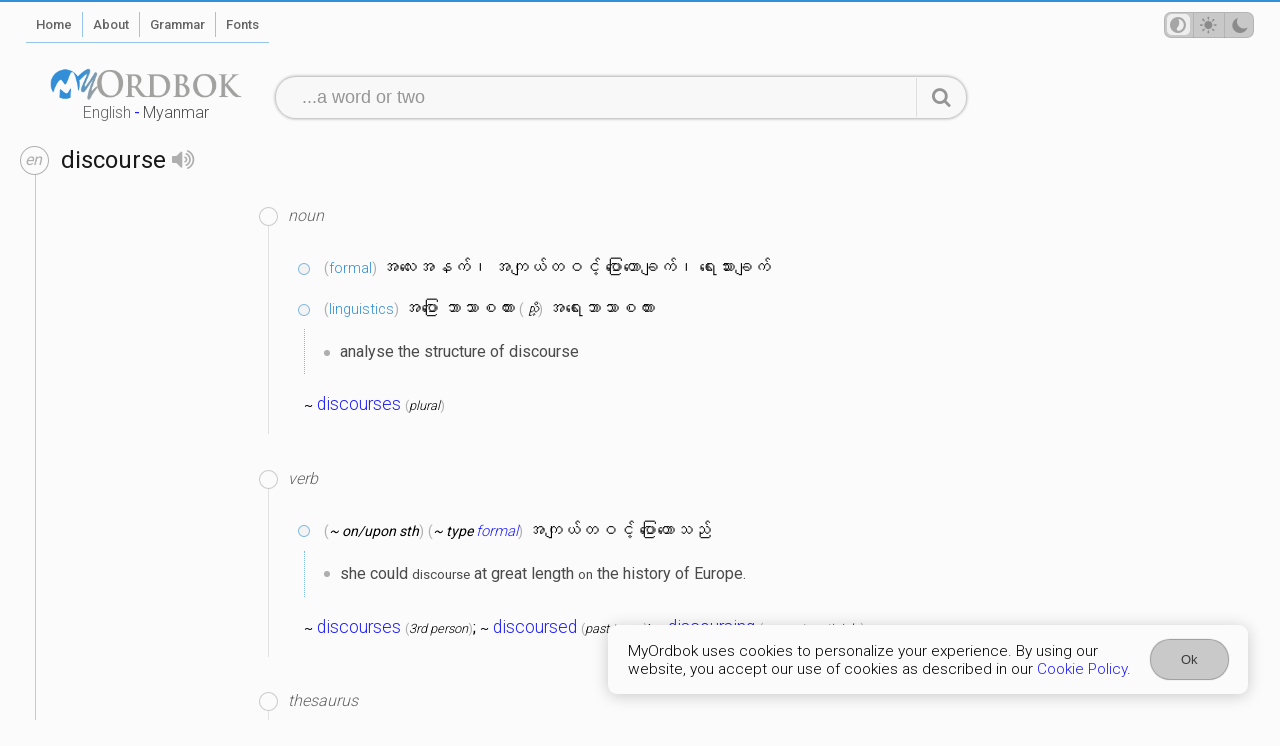

--- FILE ---
content_type: text/html; charset=utf-8
request_url: https://myordbok.com/definition?q=discourse
body_size: 2355
content:
<!DOCTYPE html><html lang="en" dir="ltr" data-theme="auto"><head><meta charset="UTF-8"><meta name="viewport" content="width=device-width, initial-scale=1.0"><meta name="robots" content="index, follow"><meta name="author" content="Khen Solomon Lethil"><meta name="apple-mobile-web-app-capable" content="yes"><meta name="apple-mobile-web-app-status-bar-style" content="red"><meta name="theme-color" content="#3390d7"><title>&quot;discourse&quot; definition and meaning in Myanmar</title><meta name="keywords" content="discourse, definition | meaning, myanmar, burma, MyOrdbok"><meta name="description" content="The definition of discourse in Myanmar, Burmese."><meta name="application-name" content="MyOrdbok" data-version="1.9.12"><base href="/"><link ref="icon" href="/favicon.png"><meta name="revised" content="Sunday 25 January 2026"><meta property="og:image" content="/screenshot-home.png"><link rel="apple-touch-icon" sizes="180x180" href="/apple-touch-icon.png"><link rel="icon" type="image/png" sizes="32x32" href="/favicon-32x32.png"><link rel="icon" type="image/png" sizes="16x16" href="/favicon-16x16.png"><link rel="manifest" href="/app.webmanifest"><style>@import url('https://fonts.googleapis.com/css?family=Roboto:300,400,500,700&display=swap');
</style><script async src="https://www.googletagmanager.com/gtag/js?id=G-E74XPBN0S9"></script><script>window.dataLayer = window.dataLayer || [];
function gtag(){dataLayer.push(arguments);}
gtag('js', new Date());
gtag('config', 'G-E74XPBN0S9');
</script><script src="https://cdn.jsdelivr.net/npm/vue@3.3.9/dist/vue.global.prod.js"></script><link rel="stylesheet" href="/style.css?v=1.9.12"></head><body class="definition"><div class="primary" id="myordbok"><div class="ptl" id="bar"><div class="ltrt"><div class="navigate"><div class="column one"><ul><li class="showMobileMenu"><nav-engine></nav-engine><ol class="menu page"><li class="home"><a href="/"><span>Home</span></a></li><li class="about"><a href="/about"><span>About</span></a></li><li class="grammar"><a href="/grammar"><span>Grammar</span></a></li><li class="fonts"><a href="/myanmar-fonts/"><span>Fonts</span></a></li></ol></li></ul></div><div class="column two"><ul><li class="tmp"><ol class="menu user"><li class="theme"><theme-switch></theme-switch></li></ol></li></ul></div></div></div></div><div class="ptl" id="header"><div class="resz ltrt"><div class="row"><div class="column"><ol class="menu dictionary" id="MyOrdbok-logo" data-lang="en" title="&quot;discourse&quot; definition and meaning in Myanmar"><li><a href="/dictionary/english"><span>English</span>-<span>Myanmar</span></a></li></ol></div><div class="column wide"><search-engine action="/definition"></search-engine></div></div></div></div><div class="ptl" id="content"><div><div class="gads"><div width="100vw" height="320" type="adsense" data-ad-client="ca-pub-2986689390924566" data-ad-slot="2945716327" data-auto-format="rspv" data-full-width=""><div overflow=""></div></div></div><div class="define result"><div class="sense"><script> var sugList = []</script><div class="definition"><div class="word" data-lang="en"><div><h1>discourse<speech-engine word="discourse" lang="en"></speech-engine></h1></div><div><p>?</p></div></div><div class="lexicon"><div class="ads"><div>ads</div></div><div class="meaning"><div class="pos noun"><h2>noun</h2><div><div class="mysql"><div class="mean"><p><b class="square bracket"><a href="/definition?q=formal">formal</a></b> အလေးအနက်၊ အကျယ်တဝင့် ပြောဟောချက်၊ ရေးသားချက်</p></div></div><div class="mysql"><div class="mean"><p><b class="square bracket"><a href="/definition?q=linguistics">linguistics</a></b> အပြော ဘာသာစကား <em>သို့</em> အရေးဘာသာစကား</p></div><ul><li>analyse the structure of discourse</li></ul></div><div class="part-of-speech"><p><small>~</small> <a href="/definition?q=discourses">discourses</a> <em>plural</em></p></div></div></div><div class="pos verb"><h2>verb</h2><div><div class="mysql"><div class="mean"><p><em>~ on/upon sth</em> <em>~ type <a href="/definition?q=formal">formal</a></em> အကျယ်တဝင့် ပြောဟောသည်</p></div><ul><li>she could <small>discourse</small> at great length <small>on</small> the history of Europe.</li></ul></div><div class="part-of-speech"><p><small>~</small> <a href="/definition?q=discourses">discourses</a> <em>3rd person</em>; <small>~</small> <a href="/definition?q=discoursed">discoursed</a> <em>past tense</em>; <small>~</small> <a href="/definition?q=discoursing">discoursing</a> <em>present participle</em></p></div></div></div><div class="pos thesaurus"><h2>thesaurus</h2><div><div class="odd anth Noun"><p><small>~</small> 10 words related to <a href="/definition?q=discourse">discourse</a> as <a href="/definition?q=Noun">Noun</a>.</p><ol><li><a href="/definition?q=language%20unit">language unit</a></li><li><a href="/definition?q=linguistic%20unit">linguistic unit</a></li><li><a href="/definition?q=sermon">sermon</a></li><li><a href="/definition?q=preaching">preaching</a></li><li><a href="/definition?q=address">address</a></li><li><a href="/definition?q=speech">speech</a></li><li><a href="/definition?q=discussion">discussion</a></li><li><a href="/definition?q=treatment">treatment</a></li><li><a href="/definition?q=communication">communication</a></li><li><a href="/definition?q=communicating">communicating</a></li></ol></div><div class="odd anth Verb"><p><small>~</small> 12 words related to <a href="/definition?q=discourse">discourse</a> as <a href="/definition?q=Verb">Verb</a>.</p><ol><li><a href="/definition?q=talk%20about">talk about</a></li><li><a href="/definition?q=discuss">discuss</a></li><li><a href="/definition?q=cover">cover</a></li><li><a href="/definition?q=treat">treat</a></li><li><a href="/definition?q=handle">handle</a></li><li><a href="/definition?q=plow">plow</a></li><li><a href="/definition?q=deal">deal</a></li><li><a href="/definition?q=address">address</a></li><li><a href="/definition?q=converse">converse</a></li><li><a href="/definition?q=talk">talk</a></li><li><a href="/definition?q=speak">speak</a></li><li><a href="/definition?q=dissertate">dissertate</a></li></ol></div></div></div><div class="help improve"><div><helps-improve row="{&quot;term&quot;:&quot;discourse&quot;,&quot;type&quot;:&quot;help&quot;,&quot;kind&quot;:[&quot;odd&quot;],&quot;v&quot;:&quot;what is this&quot;,&quot;exam&quot;:{&quot;type&quot;:&quot;examWord&quot;,&quot;value&quot;:[&quot;a&quot;,&quot;b&quot;]}}"></helps-improve></div></div></div></div></div></div><div class="promote"><div class="ads"><div>ads</div></div></div></div></div></div><div class="ptl" id="footer"><div class="ltrt"><div class="responsive"><ol class="copyright"><li class="copyright">&copy; <em>2024</em> <strong>MyOrdbok</strong></li></ol><ol class="menu privacy"><li><a href="/privacy-policy"><span>Privacy Policy</span></a></li><li><a href="/terms-of-service"><span>Terms</span></a></li><li><a href="/cookie-policy"><span>Cookie Policy</span></a></li></ol></div></div></div><div class="ptl" id="consent"><cookie-consent name="cookie" act="Ok"></cookie-consent></div></div><script src="/script.js?v=1.9.12"></script></body></html>

--- FILE ---
content_type: text/css
request_url: https://myordbok.com/style.css?v=1.9.12
body_size: 109725
content:
@font-face{font-family:"myordbok";src:url(/myordbok.eot);src:url(/myordbok.eot#iefix) format("embedded-opentype"),url(/myordbok.woff2) format("woff2"),url(/myordbok.woff) format("woff"),url(/myordbok.ttf) format("truetype"),url(/myordbok.svg#myordbok) format("svg");font-weight:normal;font-style:normal}[class^=icon-]:before,[class*=" icon-"]:before{font-family:"myordbok";font-style:normal;font-weight:normal;speak:never;display:inline-block;text-decoration:inherit;width:1em;margin-right:.2em;text-align:center;font-variant:normal;text-transform:none;line-height:1em;margin-left:.2em;-webkit-font-smoothing:antialiased;-moz-osx-font-smoothing:grayscale}.icon-star:before{content:""}.icon-location:before{content:""}.icon-flag:before{content:""}.icon-quote:before{content:""}.icon-home:before{content:""}.icon-tag:before{content:""}.icon-leaf:before{content:""}.icon-sun:before{content:""}.icon-dot3:before{content:""}.icon-floppy:before{content:""}.icon-android:before{content:""}.icon-volume-up:before{content:""}.icon-user:before{content:""}.icon-moon:before{content:""}.icon-eye:before{content:""}.icon-eye-off:before{content:""}.icon-ok:before{content:""}.icon-link:before{content:""}.icon-signout:before{content:""}.icon-feather:before{content:""}.icon-delete:before{content:""}.icon-language:before{content:""}.icon-config:before{content:""}.icon-loading:before{content:""}.icon-lookup:before{content:""}.icon-slim-right:before{content:""}.icon-slim-left:before{content:""}.icon-menu:before{content:""}.icon-color:before{content:""}.icon-phone:before{content:""}.icon-twitter:before{content:""}.icon-facebook:before{content:""}.icon-github:before{content:""}.icon-panel:before{content:""}.icon-mail:before{content:""}.icon-mobile:before{content:""}.icon-info:before{content:""}.icon-html5:before{content:""}.icon-apple:before{content:""}.icon-windows:before{content:""}.icon-linux:before{content:""}.icon-openid:before{content:""}.icon-google:before{content:""}.icon-git:before{content:""}.icon-chrome:before{content:""}.icon-paypal:before{content:""}
.animate-spin{-moz-animation:spin 2s infinite linear;-o-animation:spin 2s infinite linear;-webkit-animation:spin 2s infinite linear;animation:spin 2s infinite linear;display:inline-block}@-moz-keyframes spin{0%{-moz-transform:rotate(0deg);-o-transform:rotate(0deg);-webkit-transform:rotate(0deg);transform:rotate(0deg)}100%{-moz-transform:rotate(359deg);-o-transform:rotate(359deg);-webkit-transform:rotate(359deg);transform:rotate(359deg)}}@-webkit-keyframes spin{0%{-moz-transform:rotate(0deg);-o-transform:rotate(0deg);-webkit-transform:rotate(0deg);transform:rotate(0deg)}100%{-moz-transform:rotate(359deg);-o-transform:rotate(359deg);-webkit-transform:rotate(359deg);transform:rotate(359deg)}}@-o-keyframes spin{0%{-moz-transform:rotate(0deg);-o-transform:rotate(0deg);-webkit-transform:rotate(0deg);transform:rotate(0deg)}100%{-moz-transform:rotate(359deg);-o-transform:rotate(359deg);-webkit-transform:rotate(359deg);transform:rotate(359deg)}}@-ms-keyframes spin{0%{-moz-transform:rotate(0deg);-o-transform:rotate(0deg);-webkit-transform:rotate(0deg);transform:rotate(0deg)}100%{-moz-transform:rotate(359deg);-o-transform:rotate(359deg);-webkit-transform:rotate(359deg);transform:rotate(359deg)}}@keyframes spin{0%{-moz-transform:rotate(0deg);-o-transform:rotate(0deg);-webkit-transform:rotate(0deg);transform:rotate(0deg)}100%{-moz-transform:rotate(359deg);-o-transform:rotate(359deg);-webkit-transform:rotate(359deg);transform:rotate(359deg)}}
:root{--color-main: 49, 142, 215;--color-background: 252, 251, 251;--color-bar: 51, 144, 215;--color-text: 0, 0, 0;--color-surround: 238, 238, 238;--color-highlight: 49, 142, 215;--color-link: 31, 31, 247;--color-link-visited: 55, 55, 179;--color-link-active: 31, 31, 247;--color-link-hover: 53, 99, 110;--tmp-color: rgb(250, 249, 249);--color-search-bg: 250, 249, 249;--color-search-border: 185, 182, 182;--color-search-shadow: 185, 182, 182;--color-reserved-space: 240, 240, 240;--filter-logo: grayscale(0%);--color-text-disable: rgba(var(--color-text), 0.5)}:root[data-theme=dark]{--color-background: 22, 22, 22;--color-bar: 78, 78, 78;--color-text: 255, 255, 255;--color-surround: 36, 36, 36;--color-highlight: 201, 201, 201;--color-link: 199, 202, 172;--color-link-visited: 177, 192, 187;--color-link-hover: 190, 183, 162;--color-link-active: 238, 0, 0;--color-search-bg: 29, 29, 29;--color-search-border: 59, 59, 59;--color-search-shadow: 185, 182, 182;--filter-logo: grayscale(100%)}@media(prefers-color-scheme: light){:root{--color-main: 49, 142, 215;--color-background: 252, 251, 251;--color-bar: 51, 144, 215;--color-text: 0, 0, 0;--color-surround: 238, 238, 238;--color-highlight: 49, 142, 215;--color-link: 31, 31, 247;--color-link-visited: 55, 55, 179;--color-link-active: 31, 31, 247;--color-link-hover: 53, 99, 110;--tmp-color: rgb(250, 249, 249);--color-search-bg: 250, 249, 249;--color-search-border: 185, 182, 182;--color-search-shadow: 185, 182, 182;--color-reserved-space: 240, 240, 240;--filter-logo: grayscale(0%);--color-text-disable: rgba(var(--color-text), 0.5)}:root[data-theme=dark]{--color-background: 22, 22, 22;--color-bar: 78, 78, 78;--color-text: 255, 255, 255;--color-surround: 36, 36, 36;--color-highlight: 201, 201, 201;--color-link: 199, 202, 172;--color-link-visited: 177, 192, 187;--color-link-hover: 190, 183, 162;--color-link-active: 238, 0, 0;--color-search-bg: 29, 29, 29;--color-search-border: 59, 59, 59;--color-search-shadow: 185, 182, 182;--filter-logo: grayscale(100%)}}@media(prefers-color-scheme: dark){:root{--color-background: 22, 22, 22;--color-bar: 78, 78, 78;--color-text: 255, 255, 255;--color-surround: 36, 36, 36;--color-highlight: 201, 201, 201;--color-link: 199, 202, 172;--color-link-visited: 177, 192, 187;--color-link-hover: 190, 183, 162;--color-link-active: 238, 0, 0;--color-search-bg: 29, 29, 29;--color-search-border: 59, 59, 59;--color-search-shadow: 185, 182, 182;--filter-logo: grayscale(100%)}:root[data-theme=light]{--color-main: 49, 142, 215;--color-background: 252, 251, 251;--color-bar: 51, 144, 215;--color-text: 0, 0, 0;--color-surround: 238, 238, 238;--color-highlight: 49, 142, 215;--color-link: 31, 31, 247;--color-link-visited: 55, 55, 179;--color-link-active: 31, 31, 247;--color-link-hover: 53, 99, 110;--tmp-color: rgb(250, 249, 249);--color-search-bg: 250, 249, 249;--color-search-border: 185, 182, 182;--color-search-shadow: 185, 182, 182;--color-reserved-space: 240, 240, 240;--filter-logo: grayscale(0%);--color-text-disable: rgba(var(--color-text), 0.5)}}@font-face{font-family:"Myanmar3";src:url(/Myanmar3.eot);src:url(/Myanmar3.eot?#iefix) format("embedded-opentype"),url(/Myanmar3.woff) format("woff"),url(/Myanmar3.ttf) format("truetype"),url(/Myanmar3.svg#Myanmar3) format("svg");unicode-range:U+1000-109F,U+AA60-AA7B}html{-ms-touch-action:manipulation;touch-action:manipulation;background-color:rgb(var(--color-background));transition:all 2s;-webkit-transition:all 2s}img{border:none}a{text-decoration:none;outline:none;color:rgb(var(--color-link))}a:visited{color:rgb(var(--color-link-visited))}a:active{color:rgb(var(--color-link-active))}a:hover{text-decoration:underline;color:rgb(var(--color-link-hover))}*{padding:0;margin:0}div.ads>div{display:none;background-color:rgb(var(--color-reserved-space));vertical-align:middle;line-height:normal;text-align:center;color:rgba(var(--color-text), 0.4)}body{font-family:"Roboto","Lato";color:rgb(var(--color-text));font-size:1em;direction:ltr;transition:color .5s,background-color .5s}body::before{display:block;background-color:rgb(var(--color-bar));height:2px;content:""}body.home div.navMobile{display:none}body.dictionary div.navMobile{display:none}body>div.editor{width:300px;position:fixed;top:0;right:0;box-shadow:1px 0px 1px 1px rgba(var(--color-main), 0.5);height:100vh;background-color:#fff;overflow-x:auto}body>div.editor>p.icon-loading{display:none}body>div.editor.wait::before{content:"";background-color:rgba(255,255,255,.8);position:absolute;width:100%;height:100%;z-index:9}body>div.editor.wait>p.icon-loading{z-index:10;padding:7px;position:absolute;top:50%;left:40%;display:inline-block}body>div.editor.wait>p.icon-loading::before{color:rgba(var(--color-main), 1);margin:0;padding:0}body>div.editor form{display:block;padding:2%;margin:2px}body>div.editor form p{padding:2%;text-align:center;color:red}body>div.editor form p:empty{display:none}body>div.editor form div{padding:1%}body>div.editor form div span{display:block;font-size:80%}body>div.editor form div button,body>div.editor form div input,body>div.editor form div textarea,body>div.editor form div select{display:block;border-radius:2px;border:1px solid #ccc;width:96%;padding:2%}body>div.editor form div select{background-color:#ccc}body>div.editor form div button[type=submit]{display:inline-block;width:auto;color:#fff;padding:3px 2%;border:0px;margin-left:2px;background-color:rgba(var(--color-main), 1)}div.ptl{position:relative}div.ptl.bg-color::before,div.ptl.bg-color::after{content:"";display:block;position:absolute;top:0;left:0;bottom:0;right:0}div.ptl.bg-color::before{z-index:-2;border:1px solid rgba(var(--color-bar), 0.1);background-color:rgba(var(--color-bar), 0.5);border-width:1px 0px 1px 0px}div.ptl.bg-color::after{z-index:-1;background-size:cover;background-attachment:fixed;opacity:.2}div.ptl.detail{margin-top:10px;margin-bottom:10px}div.ptl.detail::before{content:"";display:block;position:absolute;top:0;left:0;bottom:0;right:0}div.ptl.detail::before{z-index:-2;box-shadow:0px 1px 0px 1px #e6e6e6}div.ptl.detail>div{padding-top:5%;padding-bottom:5%}div.ptl>div{position:inherit}div.ptl>div.resz{max-width:950px}div.ptl>div.cetr{margin:0px auto}div.ptl>div.ltrt{width:96%;padding-left:2%;padding-right:2%}div.ptl>div>div{position:inherit}div.ptl>div>div ol#MyOrdbok-logo{display:block;max-width:310px;margin:0 auto;background-image:url(/MyOrdbok.logo.png);background-repeat:no-repeat;background-position:top center;background-size:contain;text-align:center;list-style:none;filter:var(--filter-logo);-webkit-user-select:none}div.ptl>div>div ol#MyOrdbok-logo li a{display:block;padding-top:30px}div.ptl>div>div ol#MyOrdbok-logo li a span{display:inline-block;font-size:100%;font-weight:lighter;margin-top:5px;color:rgba(var(--color-text), 0.2)}div.ptl>div>div ol#MyOrdbok-logo li a span:first-child{color:rgba(var(--color-text), 0.6);margin-right:3px}div.ptl>div>div ol#MyOrdbok-logo li a span:last-child{margin-left:3px;color:rgba(var(--color-text), 0.7)}div.ptl>div>div ol#MyOrdbok-logo li a:hover{text-decoration:none}div.ptl>div>div ol#MyOrdbok-logo li:hover{color:rgba(var(--color-text), 50)}div.ptl>div>div ol#MyOrdbok-logo li:hover span:first-child{color:rgba(var(--color-text), 70)}div.ptl>div>div ol#MyOrdbok-logo li:hover span:last-child{color:rgba(var(--color-text), 70)}div.ptl>div>div div.sch-definition{position:inherit;z-index:10}div.ptl>div>div div.sch-definition form{position:inherit;margin:0 10px;border-radius:20px;-webkit-box-shadow:0px 0px 2px 1px rgba(var(--color-text), 0.2);-moz-box-shadow:0px 0px 2px 1px rgba(var(--color-text), 0.2);box-shadow:0px 0px 2px 1px rgba(var(--color-text), 0.2);background-color:rgba(var(--color-surround), 0.3)}div.ptl>div>div div.sch-definition form>div>p{display:table-cell;vertical-align:middle;height:100%}div.ptl>div>div div.sch-definition form>div>p input,div.ptl>div>div div.sch-definition form>div>p button{display:block;outline:none;border:0px;font-size:1.1em;line-height:2em;background-color:rgba(0,0,0,0);overflow:hidden}div.ptl>div>div div.sch-definition form>div>p>input[type=search]{font-weight:normal;width:98%;margin:0 auto;padding:3px 0px 3px 20px;appearance:none;-moz-appearance:none;-webkit-appearance:none;border-radius:0;-moz-border-radius:0;-webkit-border-radius:0;color:rgba(var(--color-text), 0.9)}div.ptl>div>div div.sch-definition form>div>p>input[type=search]::-webkit-input-placeholder{color:rgba(var(--color-text), 0.4);text-transform:lowercase}div.ptl>div>div div.sch-definition form>div>p>input[type=search]::-webkit-search-cancel-button{color:rga(var(--color-search-placeholder))}div.ptl>div>div div.sch-definition form>div>p>button{display:inline-block;line-height:inherit;font-size:20px;width:50px;color:rgba(var(--color-text), 0.4)}div.ptl>div>div div.sch-definition form>div>p>button[type=submit]{border-radius:0 50px 50px 0;border-left:1px solid rgba(var(--color-text), 0.1)}div.ptl>div>div div.sch-definition form>div>p>button[type=submit]:hover{color:rgba(var(--color-text), 0.7)}div.ptl>div>div div.sch-definition form>div>p.sch-unfocus{width:auto;display:none}div.ptl>div>div div.sch-definition form>div>p.sch-input{width:100%}div.ptl>div>div div.sch-definition form>div>p.sch-char{width:auto}div.ptl>div>div div.sch-definition form>div>p.sch-char button{background-color:rgba(var(--color-text), 0.2);padding:3px 3px;width:40px;margin-right:2px;border-radius:5px;border:1px solid rgba(var(--color-text), 0.1);font-size:18px;color:rgba(var(--color-text), 0.7);vertical-align:middle}div.ptl>div>div div.sch-definition form>div>p.sch-submit{width:auto}div.ptl>div>div div.sch-definition form>div>p.sch-submit button{padding:8px}div.ptl>div>div div.sch-definition form>div ul{font-size:15px;line-height:1.5em}div.ptl>div>div div.sch-definition form>div ul li{position:relative;transition:.2s;cursor:default}div.ptl>div>div div.sch-definition form>div ul li.en.word p{padding:7px 0px;color:rgba(var(--color-text), 0.9)}div.ptl>div>div div.sch-definition form>div ul li.en.word p.selected{color:var(--color-text-enable);background-color:rgba(var(--color-text), 0.05)}div.ptl>div>div div.sch-definition form>div ul li.en.word p span:first-child{padding:0 4px;color:rgba(var(--color-text), 0.2)}div.ptl>div>div div.sch-definition form>div ul li.en.word p span:last-child mark{font-weight:normal;background-color:rgba(0,0,0,0);color:var(--color-text-active)}div.ptl>div>div div.sch-definition form>div ul li.my.character{margin:0px 7px;color:rgba(var(--color-text), 0.6)}div.ptl>div>div div.sch-definition form>div ul li.my.character>p{overflow-x:scroll;-webkit-user-select:none;border-spacing:7px 0px;text-align:center}div.ptl>div>div div.sch-definition form>div ul li.my.character>p::-webkit-scrollbar{width:0px;height:7px}div.ptl>div>div div.sch-definition form>div ul li.my.character>p::-webkit-scrollbar-track{background:rgba(0,0,0,0)}div.ptl>div>div div.sch-definition form>div ul li.my.character>p::-webkit-scrollbar-thumb{background:rgba(0,0,0,0);border-radius:10px}div.ptl>div>div div.sch-definition form>div ul li.my.character>p:hover::-webkit-scrollbar-thumb{background:rgba(var(--color-text), 0.1)}div.ptl>div>div div.sch-definition form>div ul li.my.character>p:hover::-webkit-scrollbar-thumb:hover{background:rgba(var(--color-text), 0.3)}div.ptl>div>div div.sch-definition form>div ul li.my.character>p span{display:table-cell;padding:3px 5px 5px 5px;font-size:23px;line-height:27px;vertical-align:middle}div.ptl>div>div div.sch-definition form>div ul li.my.character>p span:hover{color:rgba(var(--color-text), 1)}div.ptl>div>div div.sch-definition form>div ul li.my.word{padding:7px 0}div.ptl>div>div div.sch-definition form>div ul li.my.word p{position:inherit;display:inline-block;margin:3px;background-color:rgba(var(--color-text), 0.1);color:rgba(var(--color-text), 0.9);border-radius:7px;padding:7px 15px}div.ptl>div>div div.sch-definition form>div ul li.my.word p span{font-size:18px}div.ptl>div>div div.sch-definition form>div ul li.my.word p[data-more=true]::after{content:"...";font-size:22px;color:rgba(var(--color-text), 0.5)}div.ptl>div>div div.sch-definition form>div ul li.my.word p:hover{background-color:rgba(var(--color-text), 0.3)}div.ptl>div>div div.sch-definition form>div ul li.my.word p.selected{background-color:rgba(var(--color-text), 0.3)}div.ptl>div>div div.sch-definition form>div ul li.my.word p[data-more=true]::before{content:attr(data-count);position:absolute;display:inline-block;font-size:12px;line-height:16px;top:-15px;right:5px;background-color:rgba(var(--color-text), 0.1);padding:0px 7px;border-radius:100px;transition:all 1s;z-index:-1;transform:translateY(50%)}div.ptl>div>div div.sch-definition form>div ul li.my.word p[data-more=true].selected::before{background-color:rgba(var(--color-text), 0.3);color:#fff;z-index:1;animation-timing-function:ease;transform:translateY(-1px)}div.ptl>div>div div.sch-definition form>div ul li:empty{display:none}div.ptl>div>div div.sch-definition form>div ul:empty{display:none}div.ptl>div>div div.sch-definition form>div.sug{-webkit-user-select:none;display:none;position:absolute;left:0px;right:0px;top:41px;background-color:rgba(var(--color-surround), 1);overflow-y:auto;border-radius:0 0 10px 10px;-webkit-box-shadow:0px 1px 3px 1px rgba(var(--color-text), 0.3);-moz-box-shadow:0px 1px 3px 1px rgba(var(--color-text), 0.3);box-shadow:0px 1px 3px 1px rgba(var(--color-text), 0.3)}div.ptl>div>div div.sch-definition.focus>form{-webkit-box-shadow:0px 0px 3px 1px rgba(var(--color-text), 0.3);-moz-box-shadow:0px 0px 3px 1px rgba(var(--color-text), 0.3);box-shadow:0px 0px 3px 1px rgba(var(--color-text), 0.3)}div.ptl>div>div div.sch-definition.active>form{border-radius:10px 10px 0 0;-webkit-box-shadow:0px 0px 3px 1px rgba(var(--color-text), 0.3);-moz-box-shadow:0px 0px 3px 1px rgba(var(--color-text), 0.3);box-shadow:0px 0px 3px 1px rgba(var(--color-text), 0.3)}div.ptl>div>div div.sch-definition.active>form>div.sug{display:block}div.ptl>div>div div.sch-definition.active.not>form{border-radius:20px;-webkit-box-shadow:0px 0px 2px 1px rgba(var(--color-text), 0.3);-moz-box-shadow:0px 0px 2px 1px rgba(var(--color-text), 0.3);box-shadow:0px 0px 2px 1px rgba(var(--color-text), 0.3)}div.ptl>div>div div.sch-definition.active.not>form>div.sug{display:none}@media(max-width:960px){div.ptl>div>div div.sch-definition.active{position:fixed;top:0;left:0;right:0;bottom:0;-webkit-overflow-scrolling:touch;overflow:scroll;-webkit-text-size-adjust:100%;background-color:rgb(var(--color-background))}div.ptl>div>div div.sch-definition.active form{margin:0;-webkit-box-shadow:0px 0px 0px 0px red;-moz-box-shadow:0px 0px 0px 0px red;box-shadow:0px 0px 0px 0px red}div.ptl>div>div div.sch-definition.active form.focus{-webkit-box-shadow:0px 0px 0px 0px red;-moz-box-shadow:0px 0px 0px 0px red;box-shadow:0px 0px 0px 0px red}div.ptl>div>div div.sch-definition.active form.active{border-radius:0;-webkit-box-shadow:0px 0px 0px 0px red;-moz-box-shadow:0px 0px 0px 0px red;box-shadow:0px 0px 0px 0px red}div.ptl>div>div div.sch-definition.active form>div{margin:7px 0}div.ptl>div>div div.sch-definition.active form>div.sch{display:block;width:100%;margin:0}div.ptl>div>div div.sch-definition.active form>div.sch::after{display:block;border-bottom:1px solid rgba(var(--color-text), 0.2);width:96%;margin:0 2%;height:1px;content:""}div.ptl>div>div div.sch-definition.active form>div.sch>p button{width:55px}div.ptl>div>div div.sch-definition.active form>div.sch>p.sch-unfocus{display:table-cell}div.ptl>div>div div.sch-definition.active form>div.sch>p.sch-input input{padding-left:0px;font-size:23px}div.ptl>div>div div.sch-definition.active form>div.sch>p.sch-submit{display:none}div.ptl>div>div div.sch-definition.active form>div.sch>p.sch-submit button{border:0;border-radius:0}div.ptl>div>div div.sch-definition.active form>div.sch>p.sch-submit button::before{font-size:120%}div.ptl>div>div div.sch-definition.active form>div.sug{background-color:rgba(0,0,0,0);-webkit-box-shadow:0px 0px 0px 0px red;-moz-box-shadow:0px 0px 0px 0px red;box-shadow:0px 0px 0px 0px red}div.ptl>div>div div.sch-definition.active form>div.sug>ul,div.ptl>div>div div.sch-definition.active form>div.sug>ol{position:relative;top:0}div.ptl>div>div div.sch-definition.active form>div.sug>ul>li>p span{font-size:23px}div.ptl>div>div div.sch-definition.active form>div.sug>ul>li>p span:first-child{padding:0 13.5px}div.ptl>div>div div.sch-definition.active form>div.sug>ul>li.my.character{display:block;padding:0 1%}div.ptl>div>div div.sch-definition.active form>div.sug>ul>li.en.word p{padding:12px 0px}div.ptl>div>div div.sch-definition.active form>div.sug ol li{padding:20px 25px}}@media(max-width:641px){div.ptl>div>div div.sch-definition>form{-webkit-box-shadow:0px 0px 0px 1px rgba(var(--color-text), 0.2);-moz-box-shadow:0px 0px 0px 1px rgba(var(--color-text), 0.2);box-shadow:0px 0px 0px 1px rgba(var(--color-text), 0.2)}}div.ptl>div>div div.theme-switch{box-sizing:border-box;display:flex;justify-content:center;align-items:center;margin:0;transition:background .2s linear;position:inherit}div.ptl>div>div div.theme-switch>button{width:90px;height:26px;display:flex;border-radius:7px;align-items:center;justify-content:space-between;padding:0;position:relative;background-color:rgba(var(--color-text), 0.2);border:1px solid rgba(var(--color-text), 0.1)}div.ptl>div>div div.theme-switch>button>i{position:absolute;font-size:130%;width:30px;height:25px;color:rgba(var(--color-text), 0.3);border-right:.5px solid rgba(var(--color-text), 0.1)}div.ptl>div>div div.theme-switch>button>i::before{padding-top:4px}div.ptl>div>div div.theme-switch>button>i::after{display:none;content:attr(data-mode);position:absolute;font-style:normal;top:115%;left:-2px;border-radius:3px;font-size:12px;padding:1px 4px;text-transform:capitalize;color:rgba(var(--color-text), 0.7);background-color:rgba(var(--color-text), 0.3)}div.ptl>div>div div.theme-switch>button>i:hover::after{display:block}div.ptl>div>div div.theme-switch>button>i:nth-child(2){left:-2px}div.ptl>div>div div.theme-switch>button>i:nth-child(3){left:29px}div.ptl>div>div div.theme-switch>button>i:nth-child(4){left:60px;border-right:none}div.ptl>div>div div.theme-switch>button>span{width:23px;height:21px;position:absolute;top:1.47px;left:1px;border-radius:5px;transition:transform .2s linear;background-color:rgb(var(--color-surround));transform:translateX(1px)}@media(max-width:641px){div.ptl>div>div div.theme-switch button>i::before{padding-top:6px}}html[data-theme=light] div.ptl>div>div div.theme-switch>button>span{transform:translateX(31.5px)}html[data-theme=dark] div.ptl>div>div div.theme-switch>button>span{transform:translateX(62px)}div.ptl>div>div.workspace form.enrollment>div{position:relative;padding:5px}div.ptl>div>div.workspace form.enrollment>div>h3{text-align:center}div.ptl>div>div.workspace form.enrollment>div>p{text-align:center;padding:5px}div.ptl>div>div.workspace form.enrollment>div>label{display:none}div.ptl>div>div.workspace form.enrollment>div>input{width:80%;font-size:102%;padding:10px 20px;border-radius:20px;border:1px solid rgba(var(--color-text), 0.3);background-color:rgba(var(--color-text), 0.1);color:rgba(var(--color-text), 0.7)}div.ptl>div>div.workspace form.enrollment>div>input::placeholder{color:rgba(var(--color-text), 0.5)}div.ptl>div>div.workspace form.enrollment>div>input:focus{outline:none;border-color:rgba(var(--color-highlight), 0.7)}div.ptl>div>div.workspace form.enrollment>div>button{display:inline-block;text-align:center;padding:9px 25px;margin:7px 20px;border-radius:30px;font-size:100%;font-weight:lighter;background-color:rgba(var(--color-text), 0.2);border:1px solid rgba(var(--color-text), 0.1);color:rgba(var(--color-text), 0.8)}div.ptl>div>div.workspace form.enrollment>div>button:hover{background-color:rgba(var(--color-text), 0.25);color:rgba(var(--color-text), 0.6)}div.ptl>div>div.workspace form.enrollment>div>button[type=button]{padding:7px 15px;font-size:95%;background-color:rgba(var(--color-text), 0.15);border-color:rgba(var(--color-text), 0.05);color:rgba(var(--color-text), 0.6);cursor:pointer}div.ptl>div>div.workspace form.enrollment>div>i{position:absolute;right:5px;top:0px;bottom:0;padding:5px;margin:9px 20px;width:30px;cursor:pointer;-webkit-tap-highlight-color:rgba(0,0,0,0);border-radius:50px}div.ptl>div>div.workspace form.enrollment>div>i::before{font-size:120%;vertical-align:middle;color:rgba(var(--color-text), 0.5)}div.ptl>div>div.workspace form.enrollment>div>i:hover::before{color:rgba(var(--color-text), 0.8)}div.ptl>div>div.workspace form.enrollment>div h3{font-weight:lighter;padding:7px}div.ptl>div>div.workspace form.enrollment>div h3 em{font-style:italic;font-weight:400;font-size:90%}div.ptl>div>div.workspace form.enrollment>div ul{list-style:none}div.ptl>div>div.workspace form.enrollment>div ul li{padding:7px}div.ptl>div>div.workspace form.enrollment>div ul li p{padding:4px 7px;display:inline-block;cursor:pointer;color:rgba(var(--color-text), 0.7)}div.ptl>div>div.workspace form.enrollment>div ul li p:hover{color:rgba(var(--color-text), 1)}div.ptl>div>div.workspace>div.menu{text-align:center}div.ptl>div>div.workspace>div.menu ul li{display:inline-block;margin:3px 7px;padding:4px 10px;border-radius:30px}div.ptl>div>div.workspace>div.menu ul li.signout{background-color:#318eff;color:#fff;cursor:default}div.ptl>div>div.workspace>div.wrapper>div.registration{margin:10vh auto;max-width:400px;background-color:rgba(var(--color-background), 1);border-radius:10px;overflow:hidden}div.ptl>div>div.workspace>div.wrapper>div.registration>div{padding:3% 0;text-align:center}div.ptl>div>div.workspace>div.wrapper>div.registration>div:first-child{margin:0}div.ptl>div>div.workspace>div.wrapper>div.registration>div:last-child{margin:0}div.ptl>div>div.workspace>div.wrapper>div.registration>div.or p{width:100%;text-align:center;border-bottom:1px solid rgba(var(--color-text), 0.2);line-height:.1em;font-weight:normal}div.ptl>div>div.workspace>div.wrapper>div.registration>div.or p span{background:rgba(var(--color-background));padding:0 10px;color:var(--color-text-disable)}div.ptl>div>div.workspace>div.wrapper>div.registration>div.message{font-size:130%}div.ptl>div>div.workspace>div.wrapper>div.registration>div.message:empty{display:none}div.ptl>div>div.workspace>div.wrapper>div.registration>div.withProvider>div{padding:11px;margin:10px 20px;border-radius:30px;font-size:110%;background-color:rgba(var(--color-text), 0.2);-webkit-box-shadow:0px 0px 2px 0px rgba(var(--color-text), 0.7);-moz-box-shadow:0px 0px 2px 0px rgba(var(--color-text), 0.7);box-shadow:0px 0px 2px 0px rgba(var(--color-text), 0.7);color:rgba(var(--color-text), 1);-webkit-tap-highlight-color:rgba(0,0,0,0);cursor:pointer}div.ptl>div>div.workspace>div.wrapper>div.registration>div.withProvider>div::before{color:rgba(var(--color-text), 0.7);font-size:120%}div.ptl>div>div.workspace>div.wrapper>div.registration>div.withProvider>div:hover{background-color:rgba(var(--color-text), 0.25);color:rgba(var(--color-text), 0.65)}div.ptl>div>div.workspace>div.wrapper>div.profile{margin:0 auto;max-width:950px}@media(min-width:961px){div.ptl>div>div.workspace>div.wrapper>div.profile div.table{display:table;width:100%;border-radius:10px;overflow:hidden;margin:5% auto}div.ptl>div>div.workspace>div.wrapper>div.profile div.table>div{width:30%}div.ptl>div>div.workspace>div.wrapper>div.profile div.table>div.cell{display:table-cell;vertical-align:middle}div.ptl>div>div.workspace>div.wrapper>div.profile div.table>div.info>div{display:table;width:100%;vertical-align:middle}div.ptl>div>div.workspace>div.wrapper>div.profile div.table>div.info>div>div{display:table-cell;vertical-align:middle}div.ptl>div>div.workspace>div.wrapper>div.profile div.table>div.info>div>div.photo{text-align:center;max-width:150px}div.ptl>div>div.workspace>div.wrapper>div.profile div.table>div.info>div>div.photo p{display:inline-block;width:90px;height:90px;border-radius:100%;background-size:contain;background-repeat:no-repeat;background-position:center;border:4px solid rgba(var(--color-text), 1)}div.ptl>div>div.workspace>div.wrapper>div.profile div.table>div.info>div>div.photo p i::before{border-radius:100%;width:100%;height:100%;background-color:rgba(var(--color-text), 0.2);color:var(--color-text-disable);font-family:"myordbok";font-style:normal;font-weight:normal;font-size:70px;margin:0;padding-top:3.5px;display:block;text-decoration:inherit;text-align:center}div.ptl>div>div.workspace>div.wrapper>div.profile div.table>div.info>div>div.status>div p span.unavailable{color:rgba(var(--color-text), 0.4);text-decoration:line-through}div.ptl>div>div.workspace>div.wrapper>div.profile div.table>div.info>div>div.status>div.name span{font-size:120%;color:rgba(var(--color-text), 1)}div.ptl>div>div.workspace>div.wrapper>div.profile div.table>div.info>div>div.status>div.email{font-size:90%;color:rgba(var(--color-text), 0.7)}div.ptl>div>div.workspace>div.wrapper>div.profile div.table>div.info>div>div.status>div.signout{margin-top:5px}div.ptl>div>div.workspace>div.wrapper>div.profile div.table>div.info>div>div.status>div.signout p{display:inline-block;padding:1px 10px;background-color:rgba(var(--color-text), 0.2);border:1px solid rgba(var(--color-text), 0.1);border-radius:20px;cursor:pointer;color:rgba(var(--color-link))}div.ptl>div>div.workspace>div.wrapper>div.profile div.table>div.info>div>div.status>div.signout p:hover{background-color:rgba(var(--color-text), 0.3)}div.ptl>div>div.workspace>div.wrapper>div.profile div.table>div.tasks{width:15%}div.ptl>div>div.workspace>div.wrapper>div.profile div.table>div.tasks ul{margin:10px;list-style:none}div.ptl>div>div.workspace>div.wrapper>div.profile div.table>div.tasks ul li p{padding:2px;color:rgba(var(--color-text), 0.8);cursor:pointer;display:inline-block}div.ptl>div>div.workspace>div.wrapper>div.profile div.table>div.tasks ul li p::before{color:rgba(var(--color-text), 0.3);margin-right:11px}div.ptl>div>div.workspace>div.wrapper>div.profile div.table>div.tasks ul li p.emailVerified.active::before{color:rgba(var(--color-text), 0.7)}div.ptl>div>div.workspace>div.wrapper>div.profile div.linking{text-align:center;padding:25px 2px}div.ptl>div>div.workspace>div.wrapper>div.profile div.linking>h3{padding:10px 5%;font-weight:lighter}div.ptl>div>div.workspace>div.wrapper>div.profile div.linking>p{width:100%;text-align:center;border-bottom:1px solid rgba(var(--color-text), 0.2);line-height:.1em;font-weight:normal}div.ptl>div>div.workspace>div.wrapper>div.profile div.linking>p span{background:rgba(var(--color-background));padding:0 10px;color:var(--color-text-disable)}div.ptl>div>div.workspace>div.wrapper>div.profile div.linking>ul{list-style:none}div.ptl>div>div.workspace>div.wrapper>div.profile div.linking>ul li{margin:10px;display:inline-block;background-color:rgba(var(--color-text), 0.2);border:1px solid rgba(var(--color-text), 0.1);border-radius:20px;overflow:hidden;cursor:pointer}div.ptl>div>div.workspace>div.wrapper>div.profile div.linking>ul li::before{color:rgba(var(--color-text), 0.6);font-size:110%;padding-left:10px}div.ptl>div>div.workspace>div.wrapper>div.profile div.linking>ul li:hover{background-color:rgba(var(--color-text), 0.3)}div.ptl>div>div.workspace>div.wrapper>div.profile div.linking>ul li span{display:inline-block;padding:7px 10px;margin-right:10px}div.ptl>div>div.workspace>div.wrapper>div.profile div.linking>ul li i{display:none;padding:7px 10px;background-color:rgba(var(--color-text), 0.1)}div.ptl>div>div.workspace>div.wrapper>div.profile div.linking>ul li.active{cursor:default;background-color:rgba(var(--color-text), 0.2)}div.ptl>div>div.workspace>div.wrapper>div.profile div.linking>ul li.active span{margin-right:0px}div.ptl>div>div.workspace>div.wrapper>div.profile div.linking>ul li.active i{display:inline-block}}div.ptl>div>div.amoment p{text-align:center;margin:0 auto;padding:100px 0;color:rgba(var(--color-text), 0.7)}div.ptl>div>div.amoment p::after{content:"...";color:rgba(var(--color-text), 0.4)}div.ptl>div>div.amoment p.loading{padding:135px 0}div.ptl>div>div.navigate{display:table;width:100%;vertical-align:middle}div.ptl>div>div.navigate>div.column{display:table-cell;vertical-align:inherit}div.ptl>div>div.navigate>div.column:first-child{width:100%}div.ptl>div>div.row{display:table;width:100%}div.ptl>div>div.row>div.column{display:table-cell;position:inherit}div.ptl>div>div.row>div.column.wide{width:100%}div.ptl>div>div.modest{max-width:620px;margin:10vh auto}div.ptl>div>div.modest>div{position:inherit}div.ptl>div>div.modest>div.logo{margin-bottom:3vh}div.ptl>div>div.modest>div.logo ol#MyOrdbok-logo li a{padding-top:15.5%}div.ptl>div>div.modest>div.search form[name=search] div>p input[type=submit],div.ptl>div>div.modest>div.search form[name=search] div>p button[type=submit]{border:0px}@media(max-width:641px){div.ptl>div>div.modest{margin:0 7px}div.ptl>div>div.modest>div.logo{margin:0 5% 3vh 5%}div.ptl>div>div.modest>div.logo ol#MyOrdbok-logo{max-width:250px}}@media(max-width:641px)and (max-width: 300px){div.ptl>div>div.modest form>div:first-child>p:nth-child(3){display:none}}div.ptl>div>div.docs{padding:2% 1%}div.ptl>div>div.docs h1{padding:2%;font-size:calc(1vw + 80%);color:rgba(var(--color-text), 0.6)}div.ptl>div>div.docs h2{padding:2% 3%;color:rgba(var(--color-text), 0.7)}div.ptl>div>div.docs h3{padding:2% 4%;color:var(--color-text-hover)}div.ptl>div>div.docs p{padding:1% 5%}div.ptl>div>div.docs p strong{color:rgba(var(--color-text), 0.7)}div.ptl>div>div.docs p.date{color:rgba(var(--color-text), 0.6);font-size:80%}div.ptl>div>div.docs p.date span{color:rgba(var(--color-text), 0.5)}div.ptl>div>div.docs p.date q{color:rgba(var(--color-text), 0.9)}div.ptl>div>div.docs ul{margin:20px calc(1vw + 7%);color:rgba(var(--color-text), 0.9);font-size:95%}div.ptl>div>div.docs ul li{padding:3px 7px}div.ptl>div>div.wrapper{padding:2% 0}div.ptl>div>div.wrapper>div.row{display:table;width:98%;padding:1%}div.ptl>div>div.wrapper>div.row.table-layout-fixed{table-layout:fixed}div.ptl>div>div.wrapper>div.row#gcomments{display:block;margin:0 auto;max-width:100% !important;height:auto}div.ptl>div>div.wrapper>div.row#gcomments iframe{max-width:100% !important;border:0 !important}div.ptl>div>div.wrapper>div.row>div{padding:1%}div.ptl>div>div.wrapper>div.row>div.width-wide{padding:3%}div.ptl>div>div.wrapper>div.row>div.table-cell{display:table-cell;vertical-align:inherit;vertical-align:middle}div.ptl>div>div.wrapper>div.row>div.width-fixed{width:30%}div.ptl>div>div.wrapper>div.row>div.progress{max-width:500px;margin:10px auto;padding:0;height:35px;border-radius:20px;line-height:30px}div.ptl>div>div.wrapper>div.row>div.progress>div{padding:5px 10px;transition:all 2s;-webkit-transition:all 2s;padding:3px 10px;line-height:28px}div.ptl>div>div.wrapper>div.row>div.progress span{padding-right:5px;font-size:1em;color:rgb(var(--color-text))}div.ptl>div>div.wrapper>div.row>div.progress span:first-child{color:rgba(var(--color-text), 0.7)}div.ptl>div>div.wrapper>div.row>div.progress span:first-child::after{content:" :"}div.ptl>div>div.wrapper>div.row>div.progress span:last-child{text-shadow:2px 1px 5px rgba(var(--color-text) 1)}div.ptl>div>div.wrapper>div.row>div.progress.percentage{position:relative;background-color:rgba(var(--color-surround), 0.7);border:1px solid rgba(var(--color-text), 0.2);overflow:hidden}div.ptl>div>div.wrapper>div.row>div.progress.percentage::before{--width: calc(var(--percentage) * 1%);content:"";position:absolute;top:0;left:0;width:0;height:100%;z-index:-2;animation:load 1s forwards linear,glitch 0s infinite linear;background-color:rgba(var(--color-text), 0.1);-webkit-box-shadow:0px 0px 2px 1px rgba(var(--color-text), 0.7);-moz-box-shadow:0px 0px 2px 1px rgba(var(--color-text), 0.7);box-shadow:0px 0px 2px 1px rgba(var(--color-text), 0.7)}div.ptl>div>div.wrapper>div.row>div.progress.status{background-color:rgba(var(--color-surround), 0.7);border:1px solid rgba(var(--color-text), 0.2)}div.ptl>div>div.wrapper>div.row>div.header h1{font-size:calc(2vw + 80%);margin:5% 0;text-shadow:rgba(var(--color-background), 0.5) 0px 0px 1px;color:rgba(var(--color-text), 0.6)}div.ptl>div>div.wrapper>div.row>div.header h2{color:rgba(var(--color-text), 0.5)}div.ptl>div>div.wrapper>div.row>div.header h3{font-weight:normal;color:rgba(var(--color-text), 0.4)}div.ptl>div>div.wrapper>div.row>div.header h3 sup{color:rgba(var(--color-text), 0.8);font-size:70%}div.ptl>div>div.wrapper>div.row>div.header p{color:rgba(var(--color-text), 0.8);padding:20px 0;font-size:90%}div.ptl>div>div.wrapper>div.row>div>i{display:block;padding:1%}div.ptl>div>div.wrapper>div.row>div>i:before{font-size:7em;padding:0;margin:0;color:rgba(var(--color-highlight), 2);text-shadow:1px 1px 1px #666}div.ptl>div>div.wrapper>div.row>div a.mtxt{line-height:12px;font-size:90%}div.ptl>div>div.wrapper>div.row>div strong{color:rgba(var(--color-text), 0.8)}div.ptl>div>div.wrapper>div.row>div em{color:rgba(var(--color-text), 0.6);font-size:90%;font-style:italic}div.ptl>div>div.wrapper>div.row>div q{color:rgba(var(--color-text), 0.6);font-size:95%}div.ptl>div>div.wrapper>div.row>div q.mdic{color:rgba(var(--color-text), 0.7);font-weight:bold;font-style:italic}div.ptl>div>div.wrapper>div.row>div span{color:rgba(var(--color-text), 0.8);font-size:90%}div.ptl>div>div.wrapper>div.row>div.dictionaries h3{color:rgba(var(--color-text), 0.7);padding:2%}div.ptl>div>div.wrapper>div.row>div.dictionaries>ol{overflow:hidden;text-align:center;display:table;width:80%;margin:0 auto;table-layout:fixed}div.ptl>div>div.wrapper>div.row>div.dictionaries>ol>li{display:table-cell;overflow:hidden}div.ptl>div>div.wrapper>div.row>div.dictionaries>ol>li h3{margin:3%;font-weight:normal}div.ptl>div>div.wrapper>div.row>div.dictionaries>ol>li ol li{list-style:none;padding:1%}div.ptl>div>div.wrapper>div.row>div.dictionaries>ol>li ol li a{display:inline-block;overflow:hidden;text-overflow:ellipsis;white-space:nowrap;padding:3px 20px;line-height:30px;border-radius:20px;font-weight:normal;background-color:rgba(var(--color-text), 0.2);color:rgba(var(--color-text), 0.6);text-shadow:0px 0px 1px #ccc;transition:1s}div.ptl>div>div.wrapper>div.row>div.dictionaries>ol>li ol li a:hover{background-color:rgba(var(--color-text), 0.3)}div.ptl>div>div.wrapper>div.row>div.dictionaries>ol>li ol li.active a{background-color:rgba(var(--color-text), 0.3)}div.ptl>div>div.wrapper>div.row>div.dictionaries>ol.dictionary{width:100%}div.ptl>div>div.wrapper>div.row>div.dictionaries>ol.dictionary>li h3{color:var(--color-text-disable)}div.ptl>div>div.wrapper>div.row>div.dictionaries>ol.dictionary>li ol li a{display:block;padding:7px 10%}@media(max-width:641px){div.ptl>div>div.wrapper>div.row>div.dictionaries>ol{border-radius:10px;width:100%;background-color:rgba(var(--color-main), 0.2);box-shadow:0px 1px 1px 1px rgba(var(--color-text), 0.2);overflow:hidden}div.ptl>div>div.wrapper>div.row>div.dictionaries>ol>li{display:table-row}div.ptl>div>div.wrapper>div.row>div.dictionaries>ol>li ol li{padding:0px}div.ptl>div>div.wrapper>div.row>div.dictionaries>ol>li ol li a{border-radius:0px;padding:7px 10%;display:block}}div.ptl>div>div.wrapper>div.row>div.social a{display:inline-block;background-color:rgba(var(--color-text), 0.6);vertical-align:middle;text-align:center;margin:1% 3px;border-radius:100%}div.ptl>div>div.wrapper>div.row>div.social a:before{font-size:2em;color:#fff;padding:7px 0}div.ptl>div>div.wrapper>div.row>div.social a span{display:none}div.ptl>div>div.wrapper>div.row>div.social a:hover{background-color:rgba(var(--color-text), 0.6)}div.ptl>div>div.wrapper>div.row>div.social a:hover:before{text-shadow:1px 2px 1px #000}div.ptl>div>div.wrapper>div.row>div.social a:hover{text-decoration:none}div.ptl>div>div.wrapper>div.row>div.donation>div{background-color:rgba(var(--color-surround), 1);box-shadow:0px 0px 2px 1px rgba(var(--color-text), 0.3);border-radius:15px;padding:5% 2%;font-weight:lighter}div.ptl>div>div.wrapper>div.row>div.donation>div>p{font-weight:lighter;font-size:1.2em;padding:2%}div.ptl>div>div.wrapper>div.row>div.donation>div>p.icon-paypal{color:rgba(var(--color-text), 0.8)}div.ptl>div>div.wrapper>div.row>div.donation>div>form{display:inline-block;margin:7px}div.ptl>div>div.wrapper>div.row>div.donation>div>form button{outline:0;background-color:#fff;padding:12px 20px;background-color:rgba(var(--color-main), 0.8);border:2px solid rgba(var(--color-background), 0.9);border-radius:30px;color:#fff;font-size:110%;vertical-align:middle}div.ptl>div>div.wrapper>div.row>div.donation>div>form button::before{transition:transform .7s ease-in-out;font-size:120%}div.ptl>div>div.wrapper>div.row>div.donation>div>form button:hover{background-color:rgba(var(--color-main), 1);box-shadow:0px 3px 12px 3px rgba(var(--color-background), 0.5)}div.ptl>div>div.wrapper>div.row>div.donation>div>form button:hover::before{transform:rotate(360deg)}div.ptl>div>div.wrapper>div.row>div.donation>div:hover{transition:background-color .9s ease;background-color:rgba(var(--color-bar), 0.5);box-shadow:0px 3px 12px 3px rgba(var(--color-text), 0.5)}@media(max-width:641px){div.ptl>div>div.wrapper>div.row>div.header{text-align:center}div.ptl>div>div.wrapper>div.row>div.header h3{margin:5% 3%}}div.ptl>div>div.wrapper>div.row>p{padding:20px 10px;max-width:600px;margin:20px auto;border-radius:10px}div.ptl>div>div.wrapper>div.row>h1{font-weight:normal;display:inline-block;color:rgba(var(--color-text), 0.8)}div.ptl>div>div.wrapper>div.row>h1>span{color:rgba(var(--color-text), 0.4);text-shadow:0px 0px 2px 1px rgba(var(--color-surround), 1)}div.ptl>div>div.wrapper>div.row>h1>span.myanmar{color:rgba(var(--color-text), 0.7)}div.ptl>div>div.wrapper>div.row.note div.data{margin:2px 3%}@keyframes load{to{width:var(--width)}}@keyframes glitch{0%,5%{transform:translate(0, 0)}1%{transform:translate(-5%, -10%)}2%{transform:translate(10%, 30%)}3%{transform:translate(-43%, 10%)}4%{transform:translate(2%, -23%)}}div.ptl>div>div.define.result{display:table;width:96%;margin:0 2%}div.ptl>div>div.define.result>div{display:table-cell}div.ptl>div>div.define.result>div.sense{width:950px}div.ptl>div>div.define.result>div.sense>div.definition{position:relative}div.ptl>div>div.define.result>div.sense>div.definition::before{position:absolute;top:0px;left:-16px;display:block;content:attr(data-lang);font-size:14px;text-align:center;text-transform:uppercase;border-radius:50px}div.ptl>div>div.define.result>div.sense>div.definition>p{text-align:center;font-weight:normal;font-size:150%;line-height:130%;padding-left:25px;word-wrap:break-word;padding:2%}div.ptl>div>div.define.result>div.sense>div.definition>p a{display:inline-block;font-weight:lighter}div.ptl>div>div.define.result>div.sense>div.definition>p a::before{display:inline-block;content:" ~ ";color:rgba(var(--color-text), 0.3)}div.ptl>div>div.define.result>div.sense>div.definition>p a:hover{text-decoration-thickness:.1px}div.ptl>div>div.define.result>div.sense span.bracket{color:rgba(var(--color-text), 0.4);font-size:90%}div.ptl>div>div.define.result>div.sense span.bracket::before{position:relative;content:""}div.ptl>div>div.define.result>div.sense span.bracket::after{position:relative;content:""}div.ptl>div>div.define.result>div.sense span.bracket.round::before{content:"( "}div.ptl>div>div.define.result>div.sense span.bracket.round::after{content:" )"}div.ptl>div>div.define.result>div.sense span.bracket.square::before{content:"[ "}div.ptl>div>div.define.result>div.sense span.bracket.square::after{content:" ]"}div.ptl>div>div.define.result>div.sense span.bracket.angle::before{content:"< "}div.ptl>div>div.define.result>div.sense span.bracket.angle::after{content:" >"}div.ptl>div>div.define.result>div.sense span.bracket.curly::before{content:"{ "}div.ptl>div>div.define.result>div.sense span.bracket.curly::after{content:" }"}div.ptl>div>div.define.result>div.sense span.speech{color:rgba(var(--color-text), 0.3)}div.ptl>div>div.define.result>div.sense span.speech:hover::before{color:rgba(var(--color-text), 0.5)}div.ptl>div>div.define.result>div.sense span.speech.playing::before{color:red}div.ptl>div>div.define.result>div.sense div.definition>div.word{display:table;width:100%}div.ptl>div>div.define.result>div.sense div.definition>div.word::before{position:absolute;top:-2px;left:-16px;display:block;content:attr(data-lang);font-size:100%;line-height:160%;text-align:center;text-transform:none;width:27px;height:27px;border-radius:50%;color:rgba(var(--color-text), 0.3);background-color:rgb(var(--color-background));border:1px solid rgba(var(--color-text), 0.3);font-style:italic;text-indent:-2px}div.ptl>div>div.define.result>div.sense div.definition>div.word div{display:table-cell;vertical-align:middle;padding:0;padding-left:25px}div.ptl>div>div.define.result>div.sense div.definition>div.word div:first-child{width:auto}div.ptl>div>div.define.result>div.sense div.definition>div.word div:first-child>h1{display:inline-block;font-weight:normal;font-size:150%;line-height:100%;word-wrap:break-word;color:rgba(var(--color-text), 0.9);overflow-wrap:break-word;overflow-wrap:anywhere}div.ptl>div>div.define.result>div.sense div.definition>div.word div:last-child{display:none;width:20px;max-width:20px;overflow:hidden;white-space:nowrap;text-overflow:ellipsis;background-color:blue}div.ptl>div>div.define.result>div.sense div.definition>div.lexicon{display:table;width:100%}div.ptl>div>div.define.result>div.sense div.definition>div.lexicon>div{display:table-cell}div.ptl>div>div.define.result>div.sense div.definition>div.lexicon>div.ads{min-width:150px;width:25%}div.ptl>div>div.define.result>div.sense div.definition>div.lexicon>div.ads>div{width:120px;height:600px;margin:0 auto}div.ptl>div>div.define.result>div.sense div.definition>div.lexicon>div.meaning{width:100%}div.ptl>div>div.define.result>div.sense div.definition>div.lexicon>div.meaning>div{margin-top:5%}div.ptl>div>div.define.result>div.sense div.definition>div.lexicon>div.meaning>div>h2,div.ptl>div>div.define.result>div.sense div.definition>div.lexicon>div.meaning>div h3{font-size:100%;line-height:100%;font-weight:lighter;display:inline-block;padding:1px 5px 2px 20px;position:relative;color:rgba(var(--color-text), 0.6)}div.ptl>div>div.define.result>div.sense div.definition>div.lexicon>div.meaning>div>div em,div.ptl>div>div.define.result>div.sense div.definition>div.lexicon>div.meaning>div>div b{font-weight:normal;font-size:80%}div.ptl>div>div.define.result>div.sense div.definition>div.lexicon>div.meaning>div>div em::before,div.ptl>div>div.define.result>div.sense div.definition>div.lexicon>div.meaning>div>div em::after,div.ptl>div>div.define.result>div.sense div.definition>div.lexicon>div.meaning>div>div b::before,div.ptl>div>div.define.result>div.sense div.definition>div.lexicon>div.meaning>div>div b::after{color:rgba(var(--color-text), 0.3);font-weight:normal;font-style:normal}div.ptl>div>div.define.result>div.sense div.definition>div.lexicon>div.meaning>div>div em::before,div.ptl>div>div.define.result>div.sense div.definition>div.lexicon>div.meaning>div>div b::before{content:"("}div.ptl>div>div.define.result>div.sense div.definition>div.lexicon>div.meaning>div>div em::after,div.ptl>div>div.define.result>div.sense div.definition>div.lexicon>div.meaning>div>div b::after{content:")"}div.ptl>div>div.define.result>div.sense div.definition>div.lexicon>div.meaning>div>div em{font-size:80%}div.ptl>div>div.define.result>div.sense div.definition>div.lexicon>div.meaning>div>div b{font-size:80%}div.ptl>div>div.define.result>div.sense div.definition>div.lexicon>div.meaning>div>div b a{color:rgba(var(--color-highlight), 1)}div.ptl>div>div.define.result>div.sense div.definition>div.lexicon>div.meaning>div>div a{font-weight:lighter;font-size:105%;word-wrap:break-word}div.ptl>div>div.define.result>div.sense div.definition>div.lexicon>div.meaning>div>div a:hover{text-decoration:underline}div.ptl>div>div.define.result>div.sense div.definition>div.lexicon>div.meaning>div>div>p{font-size:1.1rem;line-height:1.65rem;display:inline-block;word-wrap:break-word;margin:4px 0;padding-left:20px;position:relative}div.ptl>div>div.define.result>div.sense div.definition>div.lexicon>div.meaning>div>div>p::before{content:"";display:inline-block;width:10px;height:10px;border-radius:50%;position:absolute;left:-6px;top:.5rem;background-color:rgba(var(--color-surround), 0.6);border:1px solid rgba(var(--color-highlight), 0.6)}div.ptl>div>div.define.result>div.sense div.definition>div.lexicon>div.meaning>div>div>p small{color:rgba(var(--color-text), 0.7)}div.ptl>div>div.define.result>div.sense div.definition>div.lexicon>div.meaning>div>div>p b{color:rgba(var(--color-text), 0.4)}div.ptl>div>div.define.result>div.sense div.definition>div.lexicon>div.meaning>div>div>p em{color:rgba(var(--color-text), 0.6)}div.ptl>div>div.define.result>div.sense div.definition>div.lexicon>div.meaning>div>div>div>ul{list-style:none;font-size:100%;line-height:1.6rem;padding:7px 0 7px 30px;border-left:1px dotted rgba(var(--color-highlight), 0.6)}div.ptl>div>div.define.result>div.sense div.definition>div.lexicon>div.meaning>div>div>div>ul:empty{border-left-width:0;line-height:.3rem;padding-top:3px;padding-bottom:3px}div.ptl>div>div.define.result>div.sense div.definition>div.lexicon>div.meaning>div>div>div>ul:empty::before{content:"...";font-size:1.3rem}div.ptl>div>div.define.result>div.sense div.definition>div.lexicon>div.meaning>div>div>div>ul:empty:last-child{display:none}div.ptl>div>div.define.result>div.sense div.definition>div.lexicon>div.meaning>div>div>div>ul>li{position:relative;padding-left:5px;margin:3px 0;color:rgba(var(--color-text), 0.7);word-wrap:break-word}div.ptl>div>div.define.result>div.sense div.definition>div.lexicon>div.meaning>div>div>div>ul>li::before{content:attr(data-name);display:inline-block;width:6px;height:6px;border-radius:50%;background-color:rgba(var(--color-text), 0.3);position:absolute;top:.65rem;left:-11px}div.ptl>div>div.define.result>div.sense div.definition>div.lexicon>div.meaning>div>div>div>ol{list-style:none;padding:1% 0}div.ptl>div>div.define.result>div.sense div.definition>div.lexicon>div.meaning>div>div>div>ol li{display:inline-block;position:relative;padding:2px 3px}div.ptl>div>div.define.result>div.sense div.definition>div.lexicon>div.meaning>div>div>div>ol li a{display:inline-block;border-radius:7px;padding:2px 7px}div.ptl>div>div.define.result>div.sense div.definition>div.lexicon>div.meaning>div>div>div>ol li a:hover{text-decoration:underline}div.ptl>div>div.define.result>div.sense div.definition>div.lexicon>div.meaning>div>div>div>ol li a:active{color:red}div.ptl>div>div.define.result>div.sense div.definition>div.lexicon>div.meaning>div>div>div.part-of-speech{padding-top:3%;padding-bottom:3%}div.ptl>div>div.define.result>div.sense div.definition>div.lexicon>div.meaning>div>div>div.part-of-speech>p a{font-size:110%}div.ptl>div>div.define.result>div.sense div.definition>div.lexicon>div.meaning>div>div>div.part-of-speech>p em{font-weight:lighter;color:var(--color-text-enable)}div.ptl>div>div.define.result>div.sense div.definition>div.lexicon>div.meaning>div>div>div.formof>p{font-size:1rem}div.ptl>div>div.define.result>div.sense div.definition>div.lexicon>div.meaning>div>div>div.formof>p a{font-size:110%}div.ptl>div>div.define.result>div.sense div.definition>div.lexicon>div.meaning>div>div>div.notation ul li::before{background-color:rgba(var(--color-text), 0.3)}div.ptl>div>div.define.result>div.sense div.definition>div.lexicon>div.meaning>div>div>div>div.mean{font-size:1.1rem;line-height:1.8rem;display:inline-block;word-wrap:break-word;margin:4px 0;padding-left:20px;position:relative}div.ptl>div>div.define.result>div.sense div.definition>div.lexicon>div.meaning>div>div>div>div.mean::before{content:"";display:inline-block;width:10px;height:10px;border-radius:50%;position:absolute;left:-6px;top:.7rem;background-color:rgba(var(--color-surround), 0.6);border:1px solid rgba(var(--color-highlight), 0.6)}div.ptl>div>div.define.result>div.sense div.definition>div.lexicon>div.meaning>div>div>div>div.mean>p{padding:2px 0}div.ptl>div>div.define.result>div.sense div.definition>div.lexicon>div.meaning>div>div>div>div.mean>p:not(:first-child){position:relative}div.ptl>div>div.define.result>div.sense div.definition>div.lexicon>div.meaning>div>div>div>div.mean>p:not(:first-child)::before{content:"";display:inline-block;width:7px;height:7px;border-radius:50%;position:absolute;left:-24px;top:.65rem;background-color:rgba(var(--color-surround), 0.6);border:1px solid rgba(var(--color-highlight), 0.6)}div.ptl>div>div.define.result>div.sense div.definition>div.lexicon>div.meaning>div>div>div.anth>p{padding:2%;color:rgba(var(--color-text), 0.7)}div.ptl>div>div.define.result>div.sense div.definition>div.lexicon>div.meaning>div>div>div.anth>ol li{display:inline-block;position:relative;padding:2px 3px}div.ptl>div>div.define.result>div.sense div.definition>div.lexicon>div.meaning>div>div>div.anth>ol li a{font-size:130%;display:inline-block;border-radius:7px;padding:1px 7px}div.ptl>div>div.define.result>div.sense div.definition>div.lexicon>div.meaning>div>div>div.anth>ol li a:hover{text-decoration:underline}div.ptl>div>div.define.result>div.sense div.definition>div.lexicon>div.meaning>div>div>div.anth>ol li a:active{color:red}div.ptl>div>div.define.result>div.sense div.definition>div.lexicon>div.meaning>div>div.med>ul li b{font-size:100%;color:rgba(var(--color-link-visited), 1)}div.ptl>div>div.define.result>div.sense div.definition>div.lexicon>div.meaning>div>div.med>ul li b::before,div.ptl>div>div.define.result>div.sense div.definition>div.lexicon>div.meaning>div>div.med>ul li b::after{content:""}div.ptl>div>div.define.result>div.sense div.definition>div.lexicon>div.meaning>div.pos h2{font-style:italic}div.ptl>div>div.define.result>div.sense div.definition>div.lexicon>div.meaning>div.notation h2{font-size:130%;padding-top:0}div.ptl>div>div.define.result>div.sense div.definition>div.lexicon>div.meaning>div.suggestion p::before{content:"...";padding-right:7px}div.ptl>div>div.define.result>div.sense div.definition>div.lexicon>div.meaning>div.help>div{padding-top:5%;padding-bottom:5%}div.ptl>div>div.define.result>div.sense div.definition>div.lexicon>div.meaning>div.help>div>div{font-weight:lighter}div.ptl>div>div.define.result>div.sense div.definition>div.lexicon>div.meaning>div.help>div>div>h4{font-size:150%;font-weight:lighter;margin-bottom:7%}div.ptl>div>div.define.result>div.sense div.definition>div.lexicon>div.meaning>div.help>div>div>h4 q{color:rgb(var(--color-highlight))}div.ptl>div>div.define.result>div.sense div.definition>div.lexicon>div.meaning>div.help>div>div>p{padding:1% 0%;font-size:115%}div.ptl>div>div.define.result>div.sense div.definition>div.lexicon>div.meaning>div.help>div>div>p.thanks{font-size:100%}div.ptl>div>div.define.result>div.sense div.definition>div.lexicon>div.meaning>div.help>div>div>ol{padding:3%}div.ptl>div>div.define.result>div.sense div.definition>div.lexicon>div.meaning>div.help>div>div>ol li{display:block;font-size:110%}div.ptl>div>div.define.result>div.sense div.definition>div.lexicon>div.meaning>div.help>div>div>ol li::before{content:"..."}div.ptl>div>div.define.result>div.sense div.definition>div.lexicon>div.meaning>div.help>div>div>ol li strong{font-weight:lighter;color:rgba(var(--color-text), 0.7)}div.ptl>div>div.define.result>div.sense div.suggestion.spelling{padding:2% 7%}div.ptl>div>div.define.result>div.sense div.suggestion.spelling p{color:rgba(var(--color-text), 0.6);font-size:120%}div.ptl>div>div.define.result>div.promote{overflow:hidden;min-width:100%;text-align:center}div.ptl>div>div.define.result>div.promote>div{display:block}div.ptl>div>div.define.result>div.promote>div.ads>div{width:160px;height:600px}div.ptl>div>div.define.notfound>div,div.ptl>div>div.define.pleaseenter>div{display:table;width:90%;padding:1% 5%}div.ptl>div>div.define.notfound>div>div,div.ptl>div>div.define.pleaseenter>div>div{display:table-cell;min-height:250px}div.ptl>div>div.define.notfound>div>div.notice,div.ptl>div>div.define.pleaseenter>div>div.notice{font-weight:lighter}div.ptl>div>div.define.notfound>div>div.notice h1,div.ptl>div>div.define.pleaseenter>div>div.notice h1{font-weight:lighter}div.ptl>div>div.define.notfound>div>div.notice h1 q,div.ptl>div>div.define.pleaseenter>div>div.notice h1 q{color:rgba(var(--color-text), 0.7)}div.ptl>div>div.define.notfound>div>div.notice h2,div.ptl>div>div.define.pleaseenter>div>div.notice h2{font-weight:lighter}div.ptl>div>div.define.notfound>div>div.notice p,div.ptl>div>div.define.pleaseenter>div>div.notice p{padding:3% 0;font-size:95%}div.ptl>div>div.define.notfound>div>div.notice ul,div.ptl>div>div.define.pleaseenter>div>div.notice ul{padding:20px 5%;list-style:none}div.ptl>div>div.define.notfound>div>div.notice ul li,div.ptl>div>div.define.pleaseenter>div>div.notice ul li{line-height:1.7rem;font-size:1.2rem}div.ptl>div>div.define.notfound>div>div.notice ul li::before,div.ptl>div>div.define.pleaseenter>div>div.notice ul li::before{content:"..."}div.ptl>div>div.define.notfound>div>div.notice ul li q,div.ptl>div>div.define.pleaseenter>div>div.notice ul li q{color:rgba(var(--color-text), 0.8)}div.ptl>div>div.define.notfound>div>div.notice ul li q::before,div.ptl>div>div.define.notfound>div>div.notice ul li q::after,div.ptl>div>div.define.pleaseenter>div>div.notice ul li q::before,div.ptl>div>div.define.pleaseenter>div>div.notice ul li q::after{color:rgba(var(--color-text), 0.4)}div.ptl>div>div.define.notfound>div>div.notice ul li em,div.ptl>div>div.define.pleaseenter>div>div.notice ul li em{font-style:normal;text-transform:capitalize}div.ptl>div>div.define.notfound>div>div.notice ul.suggestion,div.ptl>div>div.define.pleaseenter>div>div.notice ul.suggestion{padding:2%}div.ptl>div>div.define.notfound>div>div.notice ul.suggestion li,div.ptl>div>div.define.pleaseenter>div>div.notice ul.suggestion li{display:inline-block;padding:0px 1%}div.ptl>div>div.define.notfound>div>div.notice ul.suggestion li::before,div.ptl>div>div.define.pleaseenter>div>div.notice ul.suggestion li::before{content:"~";font-size:100%;color:rgba(var(--color-text), 0.1)}div.ptl>div>div.define.notfound>div>div.notice ul.suggestion li a,div.ptl>div>div.define.pleaseenter>div>div.notice ul.suggestion li a{font-size:120%}div.ptl>div>div.define.notfound>div>div.help,div.ptl>div>div.define.pleaseenter>div>div.help{width:60%;font-weight:lighter}div.ptl>div>div.define.notfound>div>div.help>div,div.ptl>div>div.define.pleaseenter>div>div.help>div{padding:3%;max-width:500px;border-radius:8px;box-shadow:0px 0px 7px 1px rgba(var(--color-text), 0.2);background-color:rgba(var(--color-text), 0.03)}div.ptl>div>div.define.notfound>div>div.help>div h2,div.ptl>div>div.define.pleaseenter>div>div.help>div h2{padding-bottom:7%;font-weight:lighter}div.ptl>div>div.define.notfound>div>div.help>div p,div.ptl>div>div.define.pleaseenter>div>div.help>div p{font-size:120%}div.ptl>div>div.define.notfound>div>div.help>div p q,div.ptl>div>div.define.pleaseenter>div>div.help>div p q{color:rgba(var(--color-text), 0.7)}div.ptl>div>div.define.notfound>div>div.help>div p a em::before,div.ptl>div>div.define.pleaseenter>div>div.help>div p a em::before{content:"~";color:rgba(var(--color-text), 0.3)}div.ptl>div>div.define.notfound>div>div.help>div p.quote,div.ptl>div>div.define.pleaseenter>div>div.help>div p.quote{padding-top:7%;font-size:90%;color:rgba(var(--color-text), 0.7)}div.ptl>div>div.define.notfound>div>div.help>div p.quote::after,div.ptl>div>div.define.notfound>div>div.help>div p.quote::before,div.ptl>div>div.define.pleaseenter>div>div.help>div p.quote::after,div.ptl>div>div.define.pleaseenter>div>div.help>div p.quote::before{color:rgba(var(--color-main), 1);font-size:150%;line-height:0;content:'"'}@media(min-width:642px){div.ptl>div>div.define.result>div.sense>div.definition{margin:1%}div.ptl>div>div.define.result>div.sense>div.definition{border-left:1px solid rgba(var(--color-text), 0.2)}div.ptl>div>div.define.result>div.sense>div.definition>div.lexicon>div.meaning{margin-top:2%}div.ptl>div>div.define.result>div.sense>div.definition>div.lexicon>div.meaning>div>h2::before,div.ptl>div>div.define.result>div.sense>div.definition>div.lexicon>div.meaning>div h3::before{content:"";display:inline-block;border-radius:50%;position:absolute;height:17px;width:17px;top:0px;left:-9px;border:1px solid rgba(var(--color-text), 0.2);background-color:rgb(var(--color-background))}div.ptl>div>div.define.result>div.sense>div.definition>div.lexicon>div.meaning>div>div{margin-bottom:5%;padding-left:5%;padding-top:3%;border-left:1px solid rgba(var(--color-text), 0.1)}}@media(max-width:960px){div.ptl>div>div.define.notfound>div>div,div.ptl>div>div.define.pleaseenter>div>div{text-align:center}div.ptl>div>div.define.notfound>div>div.notice ul li,div.ptl>div>div.define.pleaseenter>div>div.notice ul li{margin:3% 2%}}@media(max-width:641px){div.ptl>div>div.define.define.result{margin-top:3%}div.ptl>div>div.define.define.result>div.sense>div>div.word{margin:0 2%;width:96%}div.ptl>div>div.define.define.result>div.sense>div>div.word::before{left:10px}div.ptl>div>div.define.define.result>div.sense>div>div.word>div h1{padding-left:12px}div.ptl>div>div.define.define.result>div.sense>div>div.lexicon{display:block}div.ptl>div>div.define.define.result>div.sense>div>div.lexicon>div{display:block}div.ptl>div>div.define.define.result>div.sense>div>div.lexicon>div.ads{margin:0 auto;margin-top:5%;width:100%}div.ptl>div>div.define.define.result>div.sense>div>div.lexicon>div.ads>div{width:250px;height:250px}div.ptl>div>div.define.define.result>div.sense>div>div.lexicon>div.meaning>div{overflow:hidden;margin:7% 2%}div.ptl>div>div.define.define.result>div.sense>div>div.lexicon>div.meaning>div>h2{padding:12px 35px 12px 25px;border-radius:0px 0px 50px 0;-webkit-box-shadow:inset 0px -2px 4px -1px rgba(var(--color-text), 0.2);-moz-box-shadow:inset 0px -2px 4px -1px rgba(var(--color-text), 0.2);box-shadow:inset 0px -2px 4px -1px rgba(var(--color-text), 0.2)}div.ptl>div>div.define.define.result>div.sense>div>div.lexicon>div.meaning>div>h3{display:block;padding:15px;margin:3px 10%;text-align:center;border-bottom:1px solid rgba(var(--color-text), 0.1)}div.ptl>div>div.define.define.result>div.sense>div>div.lexicon>div.meaning>div>div>div>p{font-size:105%}div.ptl>div>div.define.define.result>div.sense>div>div.lexicon>div.meaning>div>div>div>ol{text-align:center;font-size:115%}div.ptl>div>div.define.define.result>div.sense>div>div.lexicon>div.meaning>div>div>div>ol li a{padding:7px 15px;border-radius:50px;background-color:rgba(var(--color-link), 0.1)}div.ptl>div>div.define.define.result>div.sense>div>div.lexicon>div.meaning>div>div>div>ol li a:visited{background-color:rgba(var(--color-link-visited), 0.9)}div.ptl>div>div.define.define.result>div.sense>div>div.lexicon>div.meaning>div>div>div>ol li a:active{background-color:rgba(var(--color-link-active), 0.9)}div.ptl>div>div.define.define.result>div.sense>div>div.lexicon>div.meaning>div>div>div>ol li a:hover{background-color:rgba(var(--color-hover), 0.9)}div.ptl>div>div.define.define.result>div.sense>div>div.lexicon>div.meaning>div.pos{border-radius:9px;background:rgb(var(--color-background));box-shadow:0 2px 16px rgba(var(--color-text), 0.2)}div.ptl>div>div.define.define.result>div.sense>div>div.lexicon>div.meaning>div.pos>div{padding:2% 20px 3% 20px}div.ptl>div>div.define.define.result>div.sense>div>div.lexicon>div.meaning>div.help>div{text-align:center}div.ptl>div>div.define.define.result>div.promote{display:none}div.ptl>div>div.define.notfound>div,div.ptl>div>div.define.pleaseenter>div{display:block}div.ptl>div>div.define.notfound>div>div,div.ptl>div>div.define.pleaseenter>div>div{display:block}div.ptl>div>div.define.notfound>div>div.notice ul li,div.ptl>div>div.define.pleaseenter>div>div.notice ul li{text-align:left}div.ptl>div>div.define.notfound>div>div.notice ul.suggestion,div.ptl>div>div.define.pleaseenter>div>div.notice ul.suggestion{padding:2% 1%}div.ptl>div>div.define.notfound>div>div.notice ul.suggestion li,div.ptl>div>div.define.pleaseenter>div>div.notice ul.suggestion li{padding:0}div.ptl>div>div.define.notfound>div>div.notice ul.suggestion li a,div.ptl>div>div.define.pleaseenter>div>div.notice ul.suggestion li a{font-size:120%}div.ptl>div>div.define.notfound>div>div.help,div.ptl>div>div.define.pleaseenter>div>div.help{padding:5% 5%;max-width:100%;width:90%}div.ptl>div>div.define.notfound>div>div.help p,div.ptl>div>div.define.pleaseenter>div>div.help p{margin-top:7%}div.ptl>div>div.define.notfound>div>div.help p.quote,div.ptl>div>div.define.pleaseenter>div>div.help p.quote{font-size:100%}}div.ptl>div>div.fonts>div.row{text-align:center;padding:1%;display:block}div.ptl>div>div.fonts>div.row>div.column{margin:1%;vertical-align:middle;display:inline-block;width:20%;max-width:500px;min-width:300px}div.ptl>div>div.fonts>div.row.primary>div{min-height:350px;padding:1%;border-radius:15px;box-shadow:0px 0px 2px 1px rgba(var(--color-text), 0.2);background-color:rgb(var(--color-surround))}div.ptl>div>div.fonts>div.row.primary>div h2{display:block;padding:4px 1px;white-space:nowrap;text-overflow:ellipsis;overflow:hidden;font-size:110%;font-weight:normal;color:var(--color-text-enable);text-shadow:var(--color-text-hover) 0px 1px 1px}div.ptl>div>div.fonts>div.row.primary>div h2 span{display:block;margin-top:7px;padding-top:7px;font-size:70%;text-shadow:var(--color-text-hover) 0px 0px 1px;border-top:1px solid var(--color-text-hover)}div.ptl>div>div.fonts>div.row.primary>div ul{list-style:none}div.ptl>div>div.fonts>div.row.primary>div ul li{display:block;margin:5px 0;color:var(--color-text-disable)}div.ptl>div>div.fonts>div.row.primary>div ul li a{display:table;margin:0 auto;font-size:1em;line-height:1em;color:rgba(var(--color-text), 0.9)}div.ptl>div>div.fonts>div.row.primary>div ul li a span,div.ptl>div>div.fonts>div.row.primary>div ul li a em{display:table-cell;white-space:nowrap;text-overflow:ellipsis;overflow:hidden;vertical-align:middle;padding:2px 12px}div.ptl>div>div.fonts>div.row.primary>div ul li a span{padding-right:4px}div.ptl>div>div.fonts>div.row.primary>div ul li a span:before{color:rgba(var(--color-text), 0.9)}div.ptl>div>div.fonts>div.row.primary>div ul li a em{font-size:.7em;font-style:normal;min-width:30px;border-radius:50px;color:#fff;text-shadow:#666 0px 0px 1px;background-color:rgba(var(--color-main), 0.9)}div.ptl>div>div.fonts>div.row.primary>div ul li a:hover{text-decoration:none}div.ptl>div>div.fonts>div.row.primary>div ul li a:hover em{background-color:rgba(var(--color-main), 0.7)}div.ptl>div>div.fonts>div.row.primary>div ul li a.not{cursor:default;color:rgba(var(--color-text), 0.8)}div.ptl>div>div.fonts>div.row.primary>div ul li a.not span:before{color:var(--color-text-disable)}div.ptl>div>div.fonts>div.row.primary>div ul li a.not em{background-color:rgba(var(--color-text), 0.2)}div.ptl>div>div.fonts>div.row.primary>div ul li a.not:hover{text-decoration:none}div.ptl>div>div.fonts>div.row.primary>div ul.typeface{padding:2%}div.ptl>div>div.fonts>div.row.primary>div ul.typeface li{margin:3px 0;display:inline-block}div.ptl>div>div.fonts>div.row.primary>div ul.typeface li a{font-size:80%;padding:5px 12px;border-radius:20px;background-color:rgba(var(--color-main), 0.7);color:#fff;text-shadow:0px 0px 1px #c4c0c0}div.ptl>div>div.fonts>div.row.primary>div ul.typeface li a:hover{color:#e6e6e6}div.ptl>div>div.fonts>div.row.primary>div p{display:block;padding:2% 7%;border-top:1px solid var(--color-text-disable);font-size:90%}div.ptl>div>div.fonts>div.row.primary>div p a{display:block;padding-top:3%;margin-top:2%;border-top:1px solid var(--color-text-disable);color:var(--color-text-disable)}div.ptl>div>div.fonts>div.row.primary>div p a:hover{text-decoration:underline}div.ptl>div>div.fonts>div.row.noticed{color:var(--color-text-disable)}div.ptl>div>div.fonts>div.row.noticed>p{margin:2% 20%;font-size:120%}div.ptl>div>div.fonts>div.row.gallery ul{display:block;list-style:none}div.ptl>div>div.fonts>div.row.gallery ul li{display:inline-block;white-space:nowrap;text-overflow:ellipsis;overflow:hidden;max-width:350px;width:94%;padding:2%;margin:1%;position:relative;border-radius:8px;box-shadow:0px 0px 0px .5px rgba(var(--color-text), 0.2);background-color:rgba(var(--color-surround), 0.4)}div.ptl>div>div.fonts>div.row.gallery ul li a{display:inline-block}div.ptl>div>div.fonts>div.row.gallery ul li a.dt{color:var(--color-text-enable);text-shadow:var(--color-text-hover) 0px 1px 1px}div.ptl>div>div.fonts>div.row.gallery ul li a.dt:hover{color:rgba(var(--color-link-hover), 0.9)}div.ptl>div>div.fonts>div.row.gallery ul li a.dt:visited{color:rgba(var(--color-link-visited), 0.9)}div.ptl>div>div.fonts>div.row.gallery ul li a.dt.y::after{content:attr(data-tl);position:absolute;display:inline-block;padding:2px 5px;border-radius:5px;font-size:70%;margin-left:7px;color:#fff;background-color:rgba(var(--color-text), 0.3)}div.ptl>div>div.fonts>div.row.gallery ul li a.dl{position:absolute;top:7px;right:7px;width:25px;height:25px;overflow:hidden;color:rgba(var(--color-text), 0.4);text-decoration:none}div.ptl>div>div.fonts>div.row.gallery ul li a.dl:before{padding:2px 2px;margin:0px;font-size:130%}div.ptl>div>div.fonts>div.row.gallery ul li a.dl:hover{color:rgba(var(--color-text), 0.8)}div.ptl>div>div.fonts>div.row.gallery ul li a.dl[href="#"]{display:none}div.ptl>div>div.fonts>div.row.gallery ul li p{font-size:80%;padding:0px 5px}div.ptl>div>div.fonts>div.row.gallery ul li p:empty::before{content:"---";color:rgba(var(--color-text), 0.3)}div.ptl>div>div.fonts>div.row.gallery ul li p.f2{font-size:70%;color:var(--color-text-disable)}div.ptl>div>div.fonts>div.row.gallery ul li:hover{box-shadow:0px 0px 0 1px rgba(var(--color-text), 0.25);background-color:rgba(var(--color-surround), 0.7)}div.ptl>div>div.fonts>div.row.secondary ul li a.dt{font-size:120%;font-weight:normal}div.ptl>div>div.fonts>div.row.external ul li{width:96%;padding:1%;margin:2%;border-radius:5px;box-shadow:0px 0px 0 .5px rgba(var(--color-text), 0.18);background-color:rgba(var(--color-surround), 0.3)}div.ptl>div>div.fonts>div.row.info{padding:0%;font-size:100%}div.ptl>div>div.fonts>div.row.info>div>*{overflow:hidden;text-overflow:ellipsis}div.ptl>div>div.fonts>div.row.info>div h1{font-size:calc(3vw + 110%);color:rgba(var(--color-text), 0.7);text-shadow:rgba(var(--color-text), 0.3) 0px -1px 1px}div.ptl>div>div.fonts>div.row.info>div h2{font-size:calc(1vw + 15px);color:rgba(var(--color-text), 0.8);text-shadow:rgba(var(--color-text), 0.6) 0px 1px 0px}div.ptl>div>div.fonts>div.row.info>div h3{font-size:80%;color:rgba(var(--color-text), 1)}div.ptl>div>div.fonts>div.row.info>div h4{font-size:calc(1vw + 90%);color:rgba(var(--color-text), 0.6)}div.ptl>div>div.fonts>div.row.info>div h5{font-size:calc(1vw + 60%);color:rgba(var(--color-text), 0.9)}div.ptl>div>div.fonts>div.row.info>div h6{font-size:calc(1vw + 40%)}div.ptl>div>div.fonts>div.row.info>div p{color:rgba(var(--color-text), 1)}div.ptl>div>div.fonts>div.row.info>div a{display:inline-block;white-space:nowrap;max-width:100%}div.ptl>div>div.fonts>div.row.info>div a:hover{text-decoration:underline}div.ptl>div>div.fonts>div.row.info>div:empty{display:none}div.ptl>div>div.fonts>div.row.info>ul{list-style:none;padding:20px 0}div.ptl>div>div.fonts>div.row.more{margin:0 auto;max-width:630px}div.ptl>div>div.fonts>div.row.more>div.toggle{position:relative}div.ptl>div>div.fonts>div.row.more>div.toggle>ul{margin-bottom:1%}div.ptl>div>div.fonts>div.row.more>div.toggle>ul li{-webkit-user-select:none;list-style:none;display:inline-block;margin:1%;padding:5px 5%;border-top:2px dashed var(--color-text-disable);border-bottom:2px dashed var(--color-text-disable)}div.ptl>div>div.fonts>div.row.more>div.toggle>ul li:hover{border-top-color:rgba(var(--color-main), 1);border-bottom-color:rgba(var(--color-main), 1)}div.ptl>div>div.fonts>div.row.more>div.toggle>ul li.active{border-top-color:rgba(var(--color-main), 0.7);border-bottom-color:rgba(var(--color-main), 0.7)}div.ptl>div>div.fonts>div.row.more>div.toggle>ul li[data-toggle]{cursor:default}div.ptl>div>div.fonts>div.row.more>div.toggle>ul li.get{border-top-color:rgba(var(--color-main), 0.9);border-bottom-color:rgba(var(--color-main), 0.9)}div.ptl>div>div.fonts>div.row.more>div.toggle>ul li.get a{color:rgba(var(--color-main), 1)}div.ptl>div>div.fonts>div.row.more>div.toggle>ul li.get:hover{border-top-color:rgba(var(--color-main), 0.9);border-bottom-color:rgba(var(--color-main), 0.9)}div.ptl>div>div.fonts>div.row.more>div.toggle>ul li.get:hover a{color:rgba(var(--color-main), 0.6)}div.ptl>div>div.fonts>div.row.more>div.toggle>div{position:absolute;z-index:999;border-radius:12px;padding:5%;width:90%;display:none;transition:1s;background-color:rgba(var(--color-background), 1);box-shadow:0px 1px 3px 1px rgba(var(--color-text), 0.3)}div.ptl>div>div.fonts>div.row.more>div.toggle>div.active{display:block}div.ptl>div>div.fonts>div.row.more>div.toggle>div div{display:none}div.ptl>div>div.fonts>div.row.more>div.toggle>div div.active{display:block}div.ptl>div>div.fonts>div.row.more>div.toggle>div div h3{padding:3%;color:#8c8c8c}div.ptl>div>div.fonts>div.row.more>div.toggle>div div p{padding:1% 1%}@media(max-width:641px){div.ptl>div>div.fonts>div.row{padding:0}div.ptl>div>div.fonts>div.row>div.column{margin:3% 0;width:100%;min-width:300px}div.ptl>div>div.fonts>div.row.primary>div{padding:7px 0;border-radius:8px;box-shadow:0px 0 3px 1px rgba(var(--color-text), 0.2)}div.ptl>div>div.fonts>div.row.primary>div>h2{padding-top:7px}div.ptl>div>div.fonts>div.row.noticed>p{margin:5% 5%;font-size:110%}div.ptl>div>div.fonts>div.row.gallery ul li{display:block;max-width:100%;padding-top:12px;padding-bottom:12px;border-radius:8px;box-shadow:inset 0px 0px 1px 1px rgba(var(--color-text), 0.1)}}div.ptl>div>div.donate>div.row{text-align:center;display:block}div.ptl>div>div.donate>div.row.hero>div{margin:calc(1vw + 2%) auto}div.ptl>div>div.donate>div.row.hero>div h1{font-size:calc(2vw + 160%);font-weight:lighter;background:rgba(var(--color-bar), 1);background:linear-gradient(to right, rgba(var(--color-bar), 1) 0%, rgba(var(--color-text), 0.5) 100%);-webkit-background-clip:text;-webkit-text-fill-color:rgba(0,0,0,0)}div.ptl>div>div.donate>div.row.hero>div>p{margin:0 auto;max-width:600px}div.ptl>div>div.donate>div.row.hero>div>p.app{padding:2% 0;font-size:1em;color:var(--color-text-disable)}div.ptl>div>div.donate>div.row.hero>div>p.journey{font-size:1.7em}div.ptl>div>div.donate>div.row.hero>div>p.journey q{color:var(--color-text-disable);font-weight:lighter}div.ptl>div>div.donate>div.row.hero>div>p.journey span{background-clip:text;-webkit-background-clip:text;text-fill-color:rgba(0,0,0,0);-webkit-text-fill-color:rgba(0,0,0,0)}div.ptl>div>div.donate>div.row.hero>div>p.journey span.embrace{background-image:linear-gradient(to right, rgba(var(--color-bar), 1) 0%, rgba(var(--color-text), 0.4) 100%)}div.ptl>div>div.donate>div.row.hero>div>p.journey span.fuel{text-decoration:rgba(var(--color-text), 0.2) wavy underline;background-image:linear-gradient(to right, rgba(var(--color-text), 0.4) 0%, rgba(var(--color-bar), 1) 100%);text-decoration-thickness:.1px}div.ptl>div>div.donate>div.row.valuable{border-top:.7px solid rgba(var(--color-bar), 0.1);border-bottom:.7px solid rgba(var(--color-bar), 0.1);background:rgba(var(--color-background), 1);background:linear-gradient(90deg, rgba(var(--color-background), 0.1) 0%, rgba(var(--color-bar), 0.2) 47%, rgba(var(--color-background), 0.1) 100%)}div.ptl>div>div.donate>div.row.valuable>div{display:table;margin:1.3% auto;width:100%;max-width:1210px;font-weight:lighter;position:relative}div.ptl>div>div.donate>div.row.valuable>div>div{display:table-cell;vertical-align:middle}div.ptl>div>div.donate>div.row.valuable>div>div.visual{width:30%;animation-name:flag-waving;-webkit-animation:flag-waving 20s 20s infinite both;animation:flag-waving 20s 20s infinite both}@keyframes flag-waving{0%{-webkit-transform:translateX(0%);transform:translateX(0%);-webkit-transform-origin:50% 50%;transform-origin:50% 50%}15%{-webkit-transform:translateX(-10px) rotate(-6deg);transform:translateX(-10px) rotate(-6deg)}30%{-webkit-transform:translateX(12px) rotate(6deg);transform:translateX(12px) rotate(6deg)}45%{-webkit-transform:translateX(-12px) rotate(-3.6deg);transform:translateX(-12px) rotate(-3.6deg)}60%{-webkit-transform:translateX(5px) rotate(2.4deg);transform:translateX(5px) rotate(2.4deg)}75%{-webkit-transform:translateX(-6px) rotate(-1.2deg);transform:translateX(-6px) rotate(-1.2deg)}}div.ptl>div>div.donate>div.row.valuable>div>div.visual::before{content:"⚑";font-size:200px;line-height:200px;color:rgba(var(--color-bar), 0.4);text-shadow:inset 1px 1px 20px rgba(var(--color-text), 0.2)}div.ptl>div>div.donate>div.row.valuable>div>div.context{padding:3% 10%;text-align:left;font-size:1.6em}div.ptl>div>div.donate>div.row.valuable>div>div.context p{color:rgba(var(--color-text), 0.7);text-shadow:1px 1px 5px rgba(var(--color-surround), 1)}div.ptl>div>div.donate>div.row.donation>h2{font-size:2.5em;text-transform:capitalize;font-weight:300;color:rgba(var(--color-text), 0.7);text-shadow:1px 1px 5px rgba(var(--color-text), 0.2);text-align:center}div.ptl>div>div.donate>div.row.donation>div{padding:2% 0;display:table;margin:2em auto;max-width:1210px}div.ptl>div>div.donate>div.row.donation>div>div{display:table-cell;vertical-align:middle}div.ptl>div>div.donate>div.row.donation>div>div.visual{width:50%}div.ptl>div>div.donate>div.row.donation>div>div.visual>form{display:inline-block;margin:7px}div.ptl>div>div.donate>div.row.donation>div>div.visual>form button{outline:0;background-color:#fff;padding:12px 20px;background-color:rgba(var(--color-bar), 0.8);border:2px solid rgba(var(--color-background), 0.9);border-radius:100px;color:#fff;font-size:104%;vertical-align:middle}div.ptl>div>div.donate>div.row.donation>div>div.visual>form button::before{font-size:120%}div.ptl>div>div.donate>div.row.donation>div>div.visual>form button:hover{background-color:rgba(var(--color-bar), 1)}div.ptl>div>div.donate>div.row.donation>div>div.context{font-weight:lighter}div.ptl>div>div.donate>div.row.donation>div>div.context>h3{font-weight:lighter;font-size:2em}div.ptl>div>div.donate>div.row.donation>div>div.context>p{font-size:1.5em}div.ptl>div>div.donate>div.row.donation>div>div.context>p:last-child{color:rgba(var(--color-text), 0.7);font-size:1.2em}div.ptl>div>div.grammar ol.mynum{list-style:none}div.ptl>div>div.grammar ol.mynum li:nth-child(1):before{content:"၁"}div.ptl>div>div.grammar ol.mynum li:nth-child(2):before{content:"၂"}div.ptl>div>div.grammar ol.mynum li:nth-child(3):before{content:"၃"}div.ptl>div>div.grammar ol.mynum li:nth-child(4):before{content:"၄"}div.ptl>div>div.grammar ol.mynum li:nth-child(5):before{content:"၅"}div.ptl>div>div.grammar ol.mynum li:nth-child(6):before{content:"၆"}div.ptl>div>div.grammar ol.mynum li:nth-child(7):before{content:"၇"}div.ptl>div>div.grammar ol.mynum li:nth-child(8):before{content:"၈"}div.ptl>div>div.grammar ol.mynum li:nth-child(9):before{content:"၉"}div.ptl>div>div.grammar ol.mynum li:nth-child(10):before{content:"၁၀"}div.ptl>div>div.grammar ol.mynum li:nth-child(11):before{content:"၁၁"}div.ptl>div>div.grammar ol.mynum li:nth-child(12):before{content:"၁၂"}div.ptl>div>div.grammar ol.mynum li:nth-child(13):before{content:"၁၃"}div.ptl>div>div.grammar ol.mynum li:nth-child(14):before{content:"၁၄"}div.ptl>div>div.grammar ol.mynum li:nth-child(15):before{content:"၁၅"}div.ptl>div>div.grammar ol.mynum li:nth-child(16):before{content:"၁၆"}div.ptl>div>div.grammar ol.mynum li:nth-child(17):before{content:"၁၇"}div.ptl>div>div.grammar table{border-collapse:collapse;vertical-align:middle;padding:5px;margin:10px 2px;width:90%}div.ptl>div>div.grammar table thead{background-color:rgba(var(--color-text), 0.1)}div.ptl>div>div.grammar table th{font-size:90%}div.ptl>div>div.grammar table th.chain{color:rgba(var(--color-highlight), 0.9)}div.ptl>div>div.grammar table th,div.ptl>div>div.grammar table td{padding:5px;border:1px dotted #b3b3b3;line-height:30px}div.ptl>div>div.grammar table th:first-child,div.ptl>div>div.grammar table td:first-child{border-left:0}div.ptl>div>div.grammar table th:last-child,div.ptl>div>div.grammar table td:last-child{border-right:0}div.ptl>div>div.grammar table td.chain{color:rgba(var(--color-highlight), 0.9);background-color:rgba(var(--color-text), 0.1)}div.ptl>div>div.grammar section{padding:15px}div.ptl>div>div.grammar section p{font-weight:lighter;font-size:95%}div.ptl>div>div.grammar section ol{padding-left:15px}div.ptl>div>div.grammar section ol li{margin:2px}div.ptl>div>div.grammar section ol li::before{display:inline-block;width:30px;text-align:center;margin-right:5px;background-color:rgba(var(--color-main), 0.35);color:rgba(var(--color-highlight), 0.6);border-radius:100%}div.ptl>div>div.grammar section ol li a{border-radius:3px;display:inline-block;padding:2px 7px}div.ptl>div>div.grammar>div.row.primary{padding:1%}div.ptl>div>div.grammar>div.row.primary h1{font-size:calc(3vw + 110%);line-height:430%;text-shadow:#000 0px -1px 1px;color:rgba(var(--color-highlight), 1)}div.ptl>div>div.grammar>div.row.primary p{padding:2px 1%;font-size:120%;color:var(--color-text-enable)}div.ptl>div>div.grammar>div.row.primary p q{color:rgba(var(--color-text))}div.ptl>div>div.grammar>div.row div.detail ol.word{margin:1px 2%;padding:5px 3%;line-height:160%}div.ptl>div>div.grammar>div.row div.detail ol.word:before{display:inline-block;content:attr(data-name);background-color:rgba(var(--color-main), 0.5);color:#fff;padding:3px 10px;line-height:150%;border-radius:3px}div.ptl>div>div.grammar>div.row div.detail ol.word li{display:inline-block;margin:1px 3px;color:var(--color-text-disable)}div.ptl>div>div.grammar>div.row div.detail ol.word li::after{content:"၊";color:var(--color-text-active)}div.ptl>div>div.grammar>div.row div.detail ol.word li:last-child::after{content:"။"}div.ptl>div>div.grammar>div.row div.detail ul.worddesc{margin:1px 2%;padding:5px 3%;line-height:160%;list-style:circle;white-space:break-spaces}div.ptl>div>div.grammar>div.row div.detail ul.worddesc li{margin:1px 3px}div.ptl>div>div.grammar>div.row div.detail ul.worddesc li strong{color:rgb(var(--color-highlight));font-weight:lighter}div.ptl>div>div.grammar>div.row div.detail ul.exam{margin:1px 3%;padding:1px 3%;list-style:none;font-size:95%;border-radius:7px}div.ptl>div>div.grammar>div.row div.detail ul.exam>li{position:relative;padding:3px}div.ptl>div>div.grammar>div.row div.detail ul.exam>li::before{content:attr(data-name);display:inline-block;width:6px;height:6px;border-radius:50%;border:1px solid rgba(var(--color-text), 0.5);position:absolute;top:11px;left:-11px}div.ptl>div>div.grammar>div.row div.detail ul.exam>li p{color:rgba(var(--color-text), 0.8)}div.ptl>div>div.grammar>div.row div.detail ul.exam>li p em{font-style:normal}div.ptl>div>div.grammar>div.row div.detail ul.exam>li p em::before,div.ptl>div>div.grammar>div.row div.detail ul.exam>li p em::after{content:'"'}div.ptl>div>div.grammar>div.row div.detail ul.exam>li p q{color:rgba(var(--color-text), 1)}div.ptl>div>div.grammar>div.row div.detail ul.exam>li>ol{padding:3px 2%;margin:1px 1%;list-style:circle}div.ptl>div>div.grammar>div.row div.detail ul.exam>li>ol:empty{display:none}div.ptl>div>div.grammar>div.row div.detail ul.exam>li>ol li{color:rgba(var(--color-text), 0.8);font-size:90%}div.ptl>div>div.grammar>div.row div.detail ul.exam>li>ol li em{font-style:normal;color:rgba(var(--color-text), 1)}div.ptl>div>div.grammar>div.row div.detail ul.exam>li>ol li em::before,div.ptl>div>div.grammar>div.row div.detail ul.exam>li>ol li em::after{content:'"'}div.ptl>div>div.grammar>div.row div.detail>div{padding:1%;margin:1% 2%}div.ptl>div>div.grammar>div.row div.detail>div>h2{color:rgba(var(--color-highlight), 1);font-weight:normal;font-size:130%;line-height:170%;padding:1px 3%;margin:0px 10px;display:inline-block;position:relative}div.ptl>div>div.grammar>div.row div.detail>div>h2::before{content:"";display:inline-block;width:25px;height:25px;border-radius:50%;border:2px solid rgba(var(--color-highlight), 0.6);position:absolute;top:8px;left:-24px}div.ptl>div>div.grammar>div.row div.detail>div>div{border-left:2px solid rgba(var(--color-highlight), 0.6)}div.ptl>div>div.grammar>div.row div.detail>div>div>p{padding:1% 2%;color:var(--color-text-enable);border-radius:3px;font-size:120%;line-height:170%}div.ptl>div>div.grammar>div.row div.detail>div>div>p:empty::before{content:"...";color:#ccc}div.ptl>div>div.grammar>div.row div.detail>div>div>p q{color:var(--color-text-active)}div.ptl>div>div.grammar>div.row div.detail>div>div>div{margin:1px}div.ptl>div>div.grammar>div.row div.detail>div>div>div h3{font-size:110%;line-height:160%;font-weight:normal;display:inline-block;padding:2px 12px;margin:2px 7px;color:rgba(var(--color-highlight), 0.6);text-shadow:#fff 1px 0px 1px;position:relative}div.ptl>div>div.grammar>div.row div.detail>div>div>div h3::before{content:"";display:inline-block;width:18px;height:18px;border-radius:50%;background-color:rgb(var(--color-background));border:2px solid rgba(var(--color-highlight), 0.6);position:absolute;top:6px;left:-20px}div.ptl>div>div.grammar>div.row div.detail>div>div>div>div>p{padding:5px 3%;color:#666}div.ptl>div>div.grammar>div.row div.detail>div>div>div>div>div>h4{display:inline-block;font-weight:normal;font-size:104%;line-height:160%;padding:1px 2%;margin:0px 9px;color:rgba(var(--color-highlight), 0.9);border-radius:3px;position:relative}div.ptl>div>div.grammar>div.row div.detail>div>div>div>div>div>h4::before{content:"";display:inline-block;width:12px;height:12px;border-radius:50%;background-color:rgb(var(--color-background));border:2px solid rgba(var(--color-highlight), 0.6);position:absolute;top:5px;left:-19px}div.ptl>div>div.grammar>div.row div.detail>div>div>div>div>div>div>p{padding:1% 3%;font-size:95%}div.ptl>div>div.grammar>div.row ul{list-style:none;padding:2px 1%}div.ptl>div>div.grammar>div.row ul.note li{vertical-align:middle;display:inline-block;margin:2px;color:var(--color-text-disable)}div.ptl>div>div.grammar>div.row ul.note li strong{color:rgba(var(--color-highlight), 1);display:inline-block}div.ptl>div>div.grammar>div.row ul.note li strong::after{content:"-";padding-right:2px;color:rgba(var(--color-highlight), 0.5);font-weight:normal}div.ptl>div>div.grammar>div.row ul.note li em{font-style:normal}div.ptl>div>div.grammar>div.row ul.note li em::before,div.ptl>div>div.grammar>div.row ul.note li em::after{content:'"'}div.ptl>div>div.grammar>div.row ul.note li em::before{content:"("}div.ptl>div>div.grammar>div.row ul.note li em::after{content:")"}div.ptl>div>div.grammar>div.row ul.partsofspeech{text-align:center}div.ptl>div>div.grammar>div.row ul.partsofspeech li{vertical-align:middle;display:inline-block;min-height:100px;margin:1%;border-radius:12px;overflow:hidden;background-color:rgba(var(--color-main), 0.2)}div.ptl>div>div.grammar>div.row ul.partsofspeech li a{font-size:130%;display:block;padding:15px;background-color:rgba(var(--color-main), 0.2)}div.ptl>div>div.grammar>div.row ul.partsofspeech li a:hover{background-color:rgba(var(--color-main), 0.3);-webkit-box-shadow:0px 0px 1px 0px rgba(var(--color-text), 0.3);-moz-box-shadow:0px 0px 1px 0px rgba(var(--color-text), 0.3);box-shadow:0px 0px 1px 0px rgba(var(--color-text), 0.3)}div.ptl>div>div.grammar>div.row ul.partsofspeech li p{padding:15px}div.ptl>div>div.grammar>div.row ul.summary-not-in-used li{vertical-align:middle;display:inline-table;overflow:hidden;margin:1%;border-radius:12px;background-color:rgba(var(--color-main), 0.6)}div.ptl>div>div.grammar>div.row ul.summary-not-in-used li a,div.ptl>div>div.grammar>div.row ul.summary-not-in-used li strong,div.ptl>div>div.grammar>div.row ul.summary-not-in-used li p{display:table-cell;padding:5px 15px;vertical-align:middle;font-weight:normal}div.ptl>div>div.grammar>div.row ul.summary-not-in-used li a,div.ptl>div>div.grammar>div.row ul.summary-not-in-used li strong{font-size:120%;text-shadow:#ccc 0px 1px 1px;background-color:rgba(var(--color-main), 0.2);position:relative}div.ptl>div>div.grammar>div.row ul.summary-not-in-used li a:after,div.ptl>div>div.grammar>div.row ul.summary-not-in-used li a:before,div.ptl>div>div.grammar>div.row ul.summary-not-in-used li strong:after,div.ptl>div>div.grammar>div.row ul.summary-not-in-used li strong:before{position:absolute;display:block;pointer-events:none;content:" ";width:0px;height:0px;text-align:center;vertical-align:middle;border:solid rgba(0,0,0,0);right:-19px;top:32%}div.ptl>div>div.grammar>div.row ul.summary-not-in-used li a:before,div.ptl>div>div.grammar>div.row ul.summary-not-in-used li strong:before{border-left-color:rgba(var(--color-main), 0.1);border-width:10px;right:-20px}div.ptl>div>div.grammar>div.row ul.summary-not-in-used li a:after,div.ptl>div>div.grammar>div.row ul.summary-not-in-used li strong:after{border-left-color:rgba(var(--color-main), 0.4);border-width:10px}div.ptl>div>div.grammar>div.row ul.summary-not-in-used li p{color:#666;text-align:left}div.ptl#bar ul{display:table;width:100%;vertical-align:inherit;list-style:none;position:relative}div.ptl#bar ul>li{display:table-cell;vertical-align:middle;position:relative}div.ptl#bar ol{list-style:none}div.ptl#header{padding:20px 0px}div.ptl#content>div>div.message{display:none}div.ptl#footer>div ol{display:inline-block;position:inherit;margin:1% 1px}div.ptl#footer>div ol>li{display:inline-block;position:inherit;color:rgba(var(--color-text), 0.4);font-size:90%}div.ptl#footer>div ol>li a{display:block;position:inherit;padding:4px 5px;color:rgba(var(--color-text), 0.8)}div.ptl#footer>div ol>li a:hover{text-decoration:underline}div.ptl#footer>div ol>li span{position:inherit}div.ptl#footer>div ol.locale li a{margin:0 1px;text-transform:uppercase;border-radius:3px;background-color:rgba(var(--color-surround), 1)}div.ptl#footer>div ol.locale li:hover a,div.ptl#footer>div ol.locale li.active a{background-color:var(--color-text-disable);color:rgba(var(--color-surround), 1)}div.ptl#footer>div ol.served li span{display:inline-block;color:#fff;text-shadow:#666 0px 0px 1px;background-color:rgba(var(--color-surround), 1);padding:4px 7px}div.ptl#footer>div ol.served li span:before,div.ptl#footer>div ol.served li span:after{position:absolute;display:block;content:" ";border:solid rgba(0,0,0,0)}div.ptl#footer>div ol.served li span:nth-child(2){padding:4px 7px;background-color:rgba(var(--color-surround), 0.6)}div.ptl#footer>div ol.served li span:nth-child(2):before{border-left-color:var(--color-text-disable);border-width:5px;right:-10px;top:8px}div.ptl#footer>div ol.served li span:nth-child(2):after{border-right-color:var(--color-text-disable);border-width:5px;left:-10px;top:8px}div.ptl#footer>div ol.served li a{color:gray}div.ptl#footer>div ol.privacy li:before,div.ptl#footer>div ol.privacy li:after{position:absolute;top:0px;content:"•";font-size:150%;color:rgba(var(--color-text), 0.3)}div.ptl#footer>div ol.privacy li:before{left:0}div.ptl#footer>div ol.privacy li:after{display:none}div.ptl#footer>div ol.privacy li a span{padding:1px 3px}div.ptl#footer>div ol.privacy li a:hover{text-decoration:underline}div.ptl#footer>div ol.copyright li em{font-style:normal;color:rgba(var(--color-text), 0.6)}div.ptl#footer>div ol.copyright li strong{font-weight:normal;color:rgb(var(--color-text))}div.ptl#consent{z-index:11}div.ptl#consent>div.cookie-consent{position:fixed;bottom:0;right:0;font-size:calc(.2vw + 80%);float:right;margin:2% 2.5%;padding:15px 20px;z-index:52;display:inline-flex;justify-content:space-between;flex-direction:row;align-items:center;max-width:600px;font-weight:lighter;border-radius:9px;background:rgb(var(--color-background));box-shadow:0 2px 16px rgba(var(--color-text), 0.2)}div.ptl#consent>div.cookie-consent button{outline:none;border:none;flex-shrink:0;margin-inline-start:11px;background-color:rgba(var(--color-text), 0.2);box-shadow:0 0 1px 1px rgba(var(--color-text), 0.4);color:rgba(var(--color-text), 0.7);border-radius:40px;padding:2% 5%}div.ptl#consent>div.cookie-consent.none{display:none}@media(max-width: 250px){div.ptl{transform:scale(1)}}@media(max-width:641px){div.ptl#bar>div.ltrt{padding:0;width:100%}div.ptl#bar>div ul{padding-bottom:10px}div.ptl#bar>div ul>li{padding-top:20px;padding-bottom:10px}div.ptl#bar>div ul>li>div{position:relative;height:35px}div.ptl#bar>div ul>li>div>div{height:30px}div.ptl#bar>div ul>li>div>div.name{background-image:url(/MyOrdbok.logo.png);background-repeat:no-repeat;background-position:center center;background-size:contain;margin:0px 35px;filter:var(--filter-logo)}div.ptl#bar>div ul>li>div>div.toggle{position:absolute;top:0;left:20px;font-size:24px}div.ptl#bar>div ul>li>div>div.toggle>span{display:block;width:30px;height:3px;background-color:var(--color-text-disable);margin:5px 0;transition:.4s;border-radius:2px}div.ptl#bar>div ul>li>div>div.toggle>span:nth-child(2){width:50%}div.ptl#bar>div ul>li>div>div.toggle>span:nth-child(3){width:70%}div.ptl#bar>div ul>li>ol{display:none;text-align:center;padding:3%}div.ptl#bar>div ul>li>ol>li{padding:4px 4%}div.ptl#bar>div ul>li>ol>li a{display:block;padding:10px 20px;font-size:1.3em;border-radius:50px;background-color:rgba(var(--color-text), 0.2)}div.ptl#bar>div ul>li>ol>li.active a{background-color:rgba(var(--color-text), 0.4);color:var(--color-text-hover)}div.ptl#bar>div ul>li>ol>li.theme>div.theme-switch{margin-bottom:40px}div.ptl#bar>div ul>li>ol>li.theme>div.theme-switch>button{transform:scale(1.8)}div.ptl#bar>div ul>li>ol>li.office a{overflow:hidden}div.ptl#bar>div ul>li>ol>li.office a span{display:table-cell}div.ptl#bar>div ul>li>ol>li.office a span.img{width:25px;border:2px outset rgba(var(--color-text), 0.7);border-radius:100%;background-size:100%;background-position:center center;background-repeat:no-repeat}div.ptl#bar>div ul>li>ol>li.office a span.img:before{border-radius:100%;width:25px;height:23px;box-shadow:inset 0px 1px 2px 0px rgba(var(--color-main), 0.5);background-color:rgba(var(--color-main), 0.8);color:#fff;content:"";font-family:"myordbok";font-style:normal;font-weight:normal;font-size:18px;display:block;text-decoration:inherit;text-align:center}div.ptl#bar>div ul>li>ol>li.office a span.img.withImage{border:2px outset rgba(var(--color-text), 1)}div.ptl#bar>div ul>li>ol>li.office a span.img.withImage::before{content:"";background-color:rgba(0,0,0,0)}div.ptl#bar>div ul>li>ol>li.office a span.label{width:100%;text-align:center;white-space:nowrap;text-overflow:ellipsis;overflow:hidden}div.ptl#bar>div>div.active{margin-bottom:30px}div.ptl#bar>div>div.active>div{display:block;background-color:rgba(var(--color-surround), 1);-webkit-box-shadow:0px 3px 2px 0px rgba(var(--color-text), 0.2);-moz-box-shadow:0px 3px 2px 0px rgba(var(--color-text), 0.2);box-shadow:0px 3px 2px 0px rgba(var(--color-text), 0.2)}div.ptl#bar>div>div.active li>ol.menu{display:block}div.ptl#bar>div>div.active div.toggle>span:nth-child(1){transform:translate(0, 7px) rotate(-45deg)}div.ptl#bar>div>div.active div.toggle>span:nth-child(2){opacity:0}div.ptl#bar>div>div.active div.toggle>span:nth-child(3){width:auto;transform:translate(0, -9px) rotate(45deg)}div.ptl#header div.column ol#MyOrdbok-logo{display:none}div.ptl#header div.column form[name=search]>p input,div.ptl#header div.column form[name=search]>p button{height:40px;font-size:1.1em;line-height:1.2em}div.ptl#header div.column form[name=search]>p button[type=submit]{width:50px;border:0}div.ptl#header div.column form[name=search] ul li{font-size:1.2em}div.ptl#header div.column form[name=search] ul li:first-child{padding-top:15px}div.ptl#header div.column form[name=search] ul li:last-child{padding-bottom:15px}div.ptl#footer>div{padding:20px 0}div.ptl#footer>div ol{display:block;text-align:center}div.ptl#footer>div ol.served{margin-top:4%;margin-bottom:4%}div.ptl#footer>div ol.copyright li{font-size:1.2rem}div.ptl#footer>div ol.privacy li:before{display:none}div.ptl#consent>div.cookie-consent>button{border-radius:8px;font-size:130%;padding:2% 8%}}@media(min-width:642px)and (max-width:960px){div.ptl#bar ul>li>div{display:none}div.ptl#bar ol{display:table;vertical-align:middle;margin:5px 0}div.ptl#bar ol li{display:table-cell;padding:5px 0;height:25px;vertical-align:inherit;position:relative}div.ptl#bar ol li a{display:block;padding:3px 10px;font-size:13px;color:var(--color-text-enable);line-height:19px;white-space:nowrap;overflow:hidden;font-variant:normal;position:inherit}div.ptl#bar ol li ol{display:none;position:absolute;top:88%;left:-1px;width:100%;background-color:rgba(var(--color-bar), 0.5)}div.ptl#bar ol li ol:after,div.ptl#bar ol li ol:before{position:absolute;display:block;pointer-events:none;content:" ";width:0px;height:0px;text-align:center;border:solid rgba(0,0,0,0)}div.ptl#bar ol li ol:before{border-bottom-color:rgba(var(--color-bar), 0.8);border-width:5px;right:calc(78% - 1px);top:-10px}div.ptl#bar ol li ol:after{border-bottom-color:rgba(var(--color-bar), 0.2);border-width:4px;right:78%;top:-8px}div.ptl#bar ol li ol li{display:table-row;padding:0px}div.ptl#bar ol li ol li a{color:#fff;font-size:12px;padding:7px 7px;border-bottom:1px solid rgba(var(--color-bar), 0.3)}div.ptl#bar ol li ol li:last-child a{border-bottom:0px}div.ptl#bar ol li:hover ol{display:table}div.ptl#bar ol>li.active>a,div.ptl#bar ol>li.current>a{color:var(--color-text-active)}div.ptl#bar ol>li.active.hasChild>a:after,div.ptl#bar ol>li.current.hasChild>a:after{border-top-color:rgba(var(--color-main), 0.15)}div.ptl#bar ol>li.active.hasChild>a:hover:after,div.ptl#bar ol>li.current.hasChild>a:hover:after{border-top-color:rgba(var(--color-bar), 0.15)}div.ptl#bar ol>li.hasChild>a{position:relative;padding-right:15px}div.ptl#bar ol>li.hasChild>a:after{position:absolute;content:"";border:solid rgba(0,0,0,0);border-top-color:rgba(var(--color-bar), 0.15);border-width:4px;right:4px;top:12px}div.ptl#bar ol.menu.page>li{border-bottom:1px solid rgba(var(--color-bar), 0.5)}div.ptl#bar ol.menu.page>li>a{border-left:1px solid rgba(var(--color-bar), 0.5);font-weight:500}div.ptl#bar ol.menu.page>li:first-child>a{border-left:0}div.ptl#bar ol.menu.page>li.active,div.ptl#bar ol.menu.page>li.current{border:0;border-bottom:1px solid rgba(0,0,0,0)}div.ptl#bar ol.menu.page>li.active:not(:first-child),div.ptl#bar ol.menu.page>li.current:not(:first-child){border-left-width:1px;border-right-width:1px;border-style:solid;-webkit-border-image:-webkit-gradient(linear, 0 0, 0 100%, from(rgb(var(--color-bar))), to(rgb(var(--color-background)))) 7 100%;-webkit-border-image:-webkit-linear-gradient(from(rgb(var(--color-bar))), rgb(var(--color-background))) 7 100%;-moz-border-image:-moz-linear-gradient(from(rgb(var(--color-bar))), rgb(var(--color-background))) 7 100%;-o-border-image:-o-linear-gradient(rgb(var(--color-bar)), rgb(var(--color-background))) 7 100%;border-image:linear-gradient(to top, rgb(var(--color-bar)), rgb(var(--color-background))) 7 100%}div.ptl#bar ol.menu.page>li.active:not(:first-child)>a,div.ptl#bar ol.menu.page>li.current:not(:first-child)>a{border:0}div.ptl#bar ol.menu.page>li.active:not(:first-child)+li>a,div.ptl#bar ol.menu.page>li.current:not(:first-child)+li>a{border-left:0}div.ptl#bar ol.menu.page>li.active:first-child,div.ptl#bar ol.menu.page>li.active:last-child,div.ptl#bar ol.menu.page>li.current:first-child,div.ptl#bar ol.menu.page>li.current:last-child{border-style:solid;-webkit-border-image:-webkit-gradient(linear, 0 0, 0 100%, from(rgb(var(--color-bar))), to(rgb(var(--color-background)))) 7 100%;-webkit-border-image:-webkit-linear-gradient(rgb(var(--color-bar)), rgb(var(--color-background))) 7 100%;-moz-border-image:-moz-linear-gradient(rgb(var(--color-bar)), rgb(var(--color-background))) 7 100%;-o-border-image:-o-linear-gradient(rgb(var(--color-bar)), rgb(var(--color-background))) 7 100%;border-image:linear-gradient(to top, rgb(var(--color-bar)), rgb(var(--color-background))) 7 100%}div.ptl#bar ol.menu.page>li.active:first-child,div.ptl#bar ol.menu.page>li.current:first-child{border-right-width:1px}div.ptl#bar ol.menu.page>li.active:first-child+li>a,div.ptl#bar ol.menu.page>li.current:first-child+li>a{border-left:0}div.ptl#bar ol.menu.page>li.active:last-child,div.ptl#bar ol.menu.page>li.current:last-child{border-left-width:1px;border-right:0}div.ptl#bar ol.menu.page>li.active:last-child a,div.ptl#bar ol.menu.page>li.current:last-child a{border:0}div.ptl#bar ol.menu.user>li a{font-size:12px}div.ptl#bar ol.menu.user>li.office a.active:before{color:red}div.ptl#bar ol.menu.user>li.office a span{display:table-cell;width:auto}div.ptl#bar ol.menu.user>li.office a span.img{width:25px;height:25px;border:1px solid rgba(var(--color-text), 0.5);border-radius:100%;background-size:cover;background-position:center center;background-repeat:no-repeat}div.ptl#bar ol.menu.user>li.office a span.img:before{border-radius:50px;width:25px;height:22px;background-color:rgba(var(--color-text), 0.2);color:var(--color-text-disable);content:"";font-family:"myordbok";font-style:normal;font-weight:normal;font-size:18px;padding-top:3.5px;display:block;text-decoration:inherit;text-align:center}div.ptl#bar ol.menu.user>li.office a span.img.withImage{border-color:rgba(var(--color-text), 1)}div.ptl#bar ol.menu.user>li.office a span.img.withImage::before{content:"";background-color:rgba(0,0,0,0)}div.ptl#bar ol.menu.user>li.office a span.label{display:none}div.ptl#bar ol.menu.user>li.signup{width:100%}div.ptl#bar ol.menu.user>li.signup a{padding:5px 0px}div.ptl#bar ol.menu.user>li.hasChild>a{padding-right:25px}div.ptl#bar ol.menu.user>li.hasChild>a span{display:block;max-width:150px;text-overflow:ellipsis;overflow:hidden}div.ptl#bar ol.menu.user>li.hasChild>a:after{background-color:rgba(var(--color-main), 0.5);right:1px;top:2px;width:19px;height:19px;border:0px;border-radius:10px;content:"";font-family:"myordbok";font-style:normal;font-weight:normal;color:#fff;font-size:1em;line-height:18px;display:block;text-decoration:inherit;text-align:center}div.ptl#bar ol.menu.user>li.hasChild:hover>a{color:#fff}div.ptl#bar ol.menu.user>li.hasChild.active>a,div.ptl#bar ol.menu.user>li.hasChild.current>a{color:#236ea9}div.ptl#bar ol.menu.user>li.hasChild ol{width:auto;max-width:200px;right:0px;left:auto;top:80%;border-top:1px solid rgba(var(--color-bar), 1)}div.ptl#bar ol.menu.user>li.hasChild ol:before{right:calc(13% - 1px)}div.ptl#bar ol.menu.user>li.hasChild ol:after{right:13%}div.ptl#bar ol.menu.user>li.hasChild ol li a span{color:#fff}div.ptl#header div.column{vertical-align:top}div.ptl#header div.column ol#MyOrdbok-logo{height:45px;width:45px;background-image:url(/MyOrdbok.png)}div.ptl#header div.column ol#MyOrdbok-logo::before{content:attr(data-lang);display:inline-block;font-size:12px;text-align:center;position:absolute;top:0;right:2px;width:18px;line-height:18px;height:18px;border-radius:30px;overflow:hidden;text-transform:lowercase;background-color:rgba(var(--color-bar), 1);color:#fff;text-shadow:0px 0px 1px #bbb;-webkit-box-shadow:0px 0px 1px 1px #fff;-moz-box-shadow:0px 0px 1px 1px #fff;box-shadow:0px 0px 1px 1px #fff}div.ptl#header div.column ol#MyOrdbok-logo li a span{display:none}div.ptl#footer>div ol{display:block;text-align:center}div.ptl#footer>div ol.locale li a{padding:13px 18px}div.ptl#footer>div ol.copyright{margin:2% 0 0 0}div.ptl#footer>div ol.privacy{margin-top:1px}div.ptl#footer>div ol.privacy li:after{display:block;right:0}}@media(min-width:961px){div.ptl#bar ul>li>div{display:none}div.ptl#bar ol{display:table;vertical-align:middle;margin:5px 0}div.ptl#bar ol li{display:table-cell;padding:5px 0;height:25px;vertical-align:inherit;position:relative}div.ptl#bar ol li a{display:block;padding:3px 10px;font-size:13px;color:rgba(var(--color-text), 0.6);line-height:19px;white-space:nowrap;overflow:hidden;font-variant:normal;position:inherit}div.ptl#bar ol li a:hover{text-decoration:none;color:rgb(var(--color-text))}div.ptl#bar ol li ol{display:none;position:absolute;top:88%;left:-1px;width:100%;background-color:rgba(var(--color-bar), 0.5)}div.ptl#bar ol li ol:after,div.ptl#bar ol li ol:before{position:absolute;display:block;pointer-events:none;content:" ";width:0px;height:0px;text-align:center;border:solid rgba(0,0,0,0)}div.ptl#bar ol li ol:before{border-bottom-color:rgba(var(--color-bar), 0.8);border-width:5px;right:calc(78% - 1px);top:-10px}div.ptl#bar ol li ol:after{border-bottom-color:rgba(var(--color-bar), 0.2);border-width:4px;right:78%;top:-8px}div.ptl#bar ol li ol li{display:table-row;padding:0px}div.ptl#bar ol li:hover ol{display:table}div.ptl#bar ol>li.active>a,div.ptl#bar ol>li.current>a{color:var(--color-text-active)}div.ptl#bar ol>li.active.hasChild>a:after,div.ptl#bar ol>li.current.hasChild>a:after{border-top-color:rgba(var(--color-main), 0.15)}div.ptl#bar ol>li.active.hasChild>a:hover:after,div.ptl#bar ol>li.current.hasChild>a:hover:after{border-top-color:rgba(var(--color-bar), 0.15)}div.ptl#bar ol>li.hasChild>a{position:relative;padding-right:15px}div.ptl#bar ol>li.hasChild>a:after{position:absolute;content:"";border:solid rgba(0,0,0,0);border-top-color:rgba(var(--color-bar), 0.15);border-width:4px;right:4px;top:12px}div.ptl#bar ol.menu.page>li{border-bottom:1px solid rgba(var(--color-bar), 0.5)}div.ptl#bar ol.menu.page>li>a{border-left:1px solid rgba(var(--color-bar), 0.5);font-weight:500}div.ptl#bar ol.menu.page>li:first-child>a{border-left:0}div.ptl#bar ol.menu.page>li.active,div.ptl#bar ol.menu.page>li.current{border:0;border-bottom:1px solid rgba(0,0,0,0)}div.ptl#bar ol.menu.page>li.active:not(:first-child),div.ptl#bar ol.menu.page>li.current:not(:first-child){border-left-width:1px;border-right-width:1px;border-style:solid;-webkit-border-image:-webkit-gradient(linear, 0 0, 0 100%, from(rgb(var(--color-bar))), to(rgb(var(--color-background)))) 7 100%;-webkit-border-image:-webkit-linear-gradient(from(rgb(var(--color-bar))), rgb(var(--color-background))) 7 100%;-moz-border-image:-moz-linear-gradient(from(rgb(var(--color-bar))), rgb(var(--color-background))) 7 100%;-o-border-image:-o-linear-gradient(rgb(var(--color-bar)), rgb(var(--color-background))) 7 100%;border-image:linear-gradient(to top, rgb(var(--color-bar)), rgb(var(--color-background))) 7 100%}div.ptl#bar ol.menu.page>li.active:not(:first-child)>a,div.ptl#bar ol.menu.page>li.current:not(:first-child)>a{border:0}div.ptl#bar ol.menu.page>li.active:not(:first-child)+li>a,div.ptl#bar ol.menu.page>li.current:not(:first-child)+li>a{border-left:0}div.ptl#bar ol.menu.page>li.active:first-child,div.ptl#bar ol.menu.page>li.active:last-child,div.ptl#bar ol.menu.page>li.current:first-child,div.ptl#bar ol.menu.page>li.current:last-child{border-style:solid;-webkit-border-image:-webkit-gradient(linear, 0 0, 0 100%, from(rgb(var(--color-bar))), to(rgb(var(--color-background)))) 7 100%;-webkit-border-image:-webkit-linear-gradient(rgb(var(--color-bar)), rgb(var(--color-background))) 7 100%;-moz-border-image:-moz-linear-gradient(rgb(var(--color-bar)), rgb(var(--color-background))) 7 100%;-o-border-image:-o-linear-gradient(rgb(var(--color-bar)), rgb(var(--color-background))) 7 100%;border-image:linear-gradient(to top, rgb(var(--color-bar)), rgb(var(--color-background))) 7 100%}div.ptl#bar ol.menu.page>li.active:first-child,div.ptl#bar ol.menu.page>li.current:first-child{border-right-width:1px}div.ptl#bar ol.menu.page>li.active:first-child+li>a,div.ptl#bar ol.menu.page>li.current:first-child+li>a{border-left:0}div.ptl#bar ol.menu.page>li.active:last-child,div.ptl#bar ol.menu.page>li.current:last-child{border-left-width:1px;border-right:0}div.ptl#bar ol.menu.page>li.active:last-child a,div.ptl#bar ol.menu.page>li.current:last-child a{border:0}div.ptl#bar ol.menu.user>li a{font-size:12px}div.ptl#bar ol.menu.user>li.office a.active:before{color:red}div.ptl#bar ol.menu.user>li.office a span{display:table-cell;width:auto}div.ptl#bar ol.menu.user>li.office a span.img{width:25px;height:25px;border:1px solid rgba(var(--color-text), 0.5);border-radius:100%;background-size:cover;background-position:center center;background-repeat:no-repeat}div.ptl#bar ol.menu.user>li.office a span.img:before{border-radius:50px;width:25px;height:22px;background-color:rgba(var(--color-text), 0.2);color:var(--color-text-disable);content:"";font-family:"myordbok";font-style:normal;font-weight:normal;font-size:18px;padding-top:3.5px;display:block;text-decoration:inherit;text-align:center}div.ptl#bar ol.menu.user>li.office a span.img.withImage{border-color:rgba(var(--color-text), 1)}div.ptl#bar ol.menu.user>li.office a span.img.withImage::before{content:"";background-color:rgba(0,0,0,0)}div.ptl#bar ol.menu.user>li.office a span.label{display:none}div.ptl#bar ol.menu.user>li.signup{width:100%}div.ptl#bar ol.menu.user>li.signup a{padding:5px 0px}div.ptl#bar ol.menu.user>li.hasChild>a{padding-right:25px}div.ptl#bar ol.menu.user>li.hasChild>a span{display:block;max-width:150px;text-overflow:ellipsis;overflow:hidden}div.ptl#bar ol.menu.user>li.hasChild>a:after{background-color:rgba(var(--color-main), 0.5);right:1px;top:2px;width:19px;height:19px;border:0px;border-radius:10px;content:"";font-family:"myordbok";font-style:normal;font-weight:normal;color:#fff;font-size:1em;line-height:18px;display:block;text-decoration:inherit;text-align:center}div.ptl#bar ol.menu.user>li.hasChild:hover>a{color:#fff}div.ptl#bar ol.menu.user>li.hasChild.active>a,div.ptl#bar ol.menu.user>li.hasChild.current>a{color:#236ea9}div.ptl#bar ol.menu.user>li.hasChild ol{width:auto;max-width:200px;right:0px;left:auto;top:80%;border-top:1px solid rgba(var(--color-bar), 1)}div.ptl#bar ol.menu.user>li.hasChild ol:before{right:calc(13% - 1px)}div.ptl#bar ol.menu.user>li.hasChild ol:after{right:13%}div.ptl#bar ol.menu.user>li.hasChild ol li a span{color:#fff}div.ptl#header div.column ol#MyOrdbok-logo{height:32px;width:240px}}.text-center{text-align:center}.text-left{text-align:left}.text-right{text-align:right}
